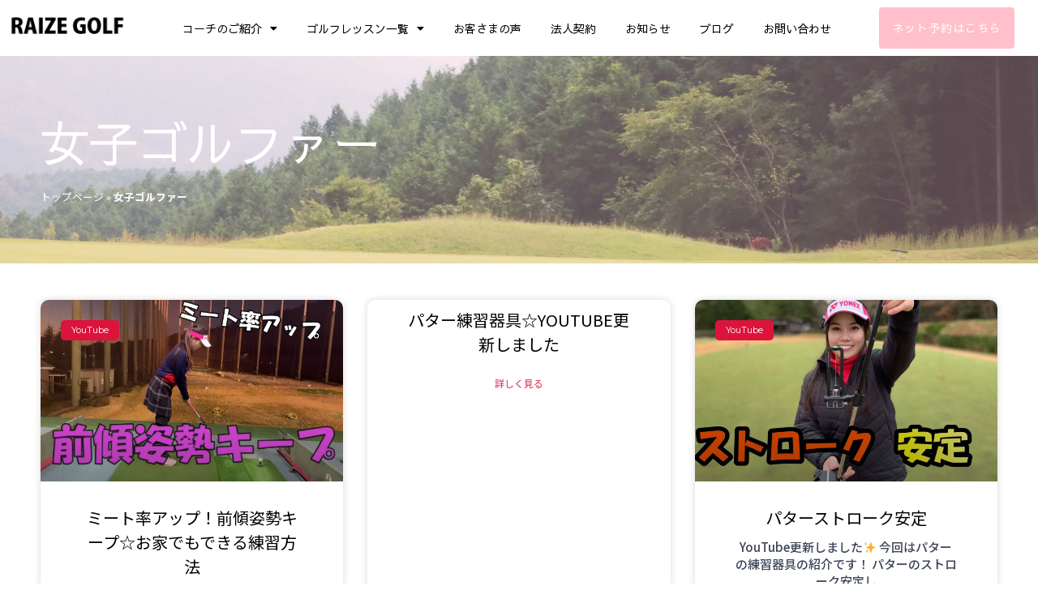

--- FILE ---
content_type: text/html; charset=UTF-8
request_url: https://lesson-golf.com/tag/%E5%A5%B3%E5%AD%90%E3%82%B4%E3%83%AB%E3%83%95%E3%82%A1%E3%83%BC/
body_size: 17296
content:
<!DOCTYPE html><html lang="ja"><head>  <script>(function(w,d,s,l,i){w[l]=w[l]||[];w[l].push({'gtm.start':
new Date().getTime(),event:'gtm.js'});var f=d.getElementsByTagName(s)[0],
j=d.createElement(s),dl=l!='dataLayer'?'&l='+l:'';j.async=true;j.src=
'https://www.googletagmanager.com/gtm.js?id='+i+dl;f.parentNode.insertBefore(j,f);
})(window,document,'script','dataLayer','GTM-5VQJ6QW');</script> <meta charset="UTF-8"><meta name="viewport" content="width=device-width, initial-scale=1"><link rel="profile" href="https://gmpg.org/xfn/11"><meta name='robots' content='index, follow, max-image-preview:large, max-snippet:-1, max-video-preview:-1' /><link media="all" href="https://lesson-golf.com/wp-content/cache/autoptimize/css/autoptimize_f9f3733df830531e6b338ae67ebc14ff.css" rel="stylesheet"><title>女子ゴルファー アーカイブ | 女子プロ木野史恵が運営するゴルフレッスン【RAIZE GOLF(レイズゴルフ)】</title><link rel="canonical" href="https://lesson-golf.com/tag/女子ゴルファー/" /><meta property="og:locale" content="ja_JP" /><meta property="og:type" content="article" /><meta property="og:title" content="女子ゴルファー アーカイブ | 女子プロ木野史恵が運営するゴルフレッスン【RAIZE GOLF(レイズゴルフ)】" /><meta property="og:url" content="https://lesson-golf.com/tag/女子ゴルファー/" /><meta property="og:site_name" content="女子プロ木野史恵が運営するゴルフレッスン【RAIZE GOLF(レイズゴルフ)】" /><meta name="twitter:card" content="summary_large_image" /> <script type="application/ld+json" class="yoast-schema-graph">{"@context":"https://schema.org","@graph":[{"@type":"CollectionPage","@id":"https://lesson-golf.com/tag/%e5%a5%b3%e5%ad%90%e3%82%b4%e3%83%ab%e3%83%95%e3%82%a1%e3%83%bc/","url":"https://lesson-golf.com/tag/%e5%a5%b3%e5%ad%90%e3%82%b4%e3%83%ab%e3%83%95%e3%82%a1%e3%83%bc/","name":"女子ゴルファー アーカイブ | 女子プロ木野史恵が運営するゴルフレッスン【RAIZE GOLF(レイズゴルフ)】","isPartOf":{"@id":"https://lesson-golf.com/#website"},"primaryImageOfPage":{"@id":"https://lesson-golf.com/tag/%e5%a5%b3%e5%ad%90%e3%82%b4%e3%83%ab%e3%83%95%e3%82%a1%e3%83%bc/#primaryimage"},"image":{"@id":"https://lesson-golf.com/tag/%e5%a5%b3%e5%ad%90%e3%82%b4%e3%83%ab%e3%83%95%e3%82%a1%e3%83%bc/#primaryimage"},"thumbnailUrl":"https://lesson-golf.com/wp-content/uploads/2021/01/C334765F-E4A1-4174-86BF-73341681D280.jpeg","breadcrumb":{"@id":"https://lesson-golf.com/tag/%e5%a5%b3%e5%ad%90%e3%82%b4%e3%83%ab%e3%83%95%e3%82%a1%e3%83%bc/#breadcrumb"},"inLanguage":"ja"},{"@type":"ImageObject","inLanguage":"ja","@id":"https://lesson-golf.com/tag/%e5%a5%b3%e5%ad%90%e3%82%b4%e3%83%ab%e3%83%95%e3%82%a1%e3%83%bc/#primaryimage","url":"https://lesson-golf.com/wp-content/uploads/2021/01/C334765F-E4A1-4174-86BF-73341681D280.jpeg","contentUrl":"https://lesson-golf.com/wp-content/uploads/2021/01/C334765F-E4A1-4174-86BF-73341681D280.jpeg","width":1920,"height":1080},{"@type":"BreadcrumbList","@id":"https://lesson-golf.com/tag/%e5%a5%b3%e5%ad%90%e3%82%b4%e3%83%ab%e3%83%95%e3%82%a1%e3%83%bc/#breadcrumb","itemListElement":[{"@type":"ListItem","position":1,"name":"トップページ","item":"https://lesson-golf.com/"},{"@type":"ListItem","position":2,"name":"女子ゴルファー"}]},{"@type":"WebSite","@id":"https://lesson-golf.com/#website","url":"https://lesson-golf.com/","name":"女子プロ木野史恵が運営するゴルフレッスン【RAIZE GOLF(レイズゴルフ)】","description":"東海3県（愛知・三重・岐阜）+静岡県+長野県でゴルフレッスンを行っています。日本プロドラコン協会(JPDA)公認プロ、全米女子プロゴルフ協会(USLPGA)Teaching &amp; Club Professionals公認ライセンスを所有している、経験豊富なコーチ木野史恵(きの ふみえ)があなたのゴルフを全力サポートいたします！","publisher":{"@id":"https://lesson-golf.com/#organization"},"potentialAction":[{"@type":"SearchAction","target":{"@type":"EntryPoint","urlTemplate":"https://lesson-golf.com/?s={search_term_string}"},"query-input":"required name=search_term_string"}],"inLanguage":"ja"},{"@type":"Organization","@id":"https://lesson-golf.com/#organization","name":"RAIZE GOLF","url":"https://lesson-golf.com/","logo":{"@type":"ImageObject","inLanguage":"ja","@id":"https://lesson-golf.com/#/schema/logo/image/","url":"https://lesson-golf.com/wp-content/uploads/2020/09/raizegolf_logo.png","contentUrl":"https://lesson-golf.com/wp-content/uploads/2020/09/raizegolf_logo.png","width":160,"height":60,"caption":"RAIZE GOLF"},"image":{"@id":"https://lesson-golf.com/#/schema/logo/image/"}}]}</script> <link rel='dns-prefetch' href='//fonts.googleapis.com' /><link rel="alternate" type="application/rss+xml" title="女子プロ木野史恵が運営するゴルフレッスン【RAIZE GOLF(レイズゴルフ)】 &raquo; フィード" href="https://lesson-golf.com/feed/" /><link rel="alternate" type="application/rss+xml" title="女子プロ木野史恵が運営するゴルフレッスン【RAIZE GOLF(レイズゴルフ)】 &raquo; コメントフィード" href="https://lesson-golf.com/comments/feed/" /><link rel="alternate" type="application/rss+xml" title="女子プロ木野史恵が運営するゴルフレッスン【RAIZE GOLF(レイズゴルフ)】 &raquo; 女子ゴルファー タグのフィード" href="https://lesson-golf.com/tag/%e5%a5%b3%e5%ad%90%e3%82%b4%e3%83%ab%e3%83%95%e3%82%a1%e3%83%bc/feed/" /> <script>window._wpemojiSettings = {"baseUrl":"https:\/\/s.w.org\/images\/core\/emoji\/14.0.0\/72x72\/","ext":".png","svgUrl":"https:\/\/s.w.org\/images\/core\/emoji\/14.0.0\/svg\/","svgExt":".svg","source":{"concatemoji":"https:\/\/lesson-golf.com\/wp-includes\/js\/wp-emoji-release.min.js?ver=6.3.7"}};
/*! This file is auto-generated */
!function(i,n){var o,s,e;function c(e){try{var t={supportTests:e,timestamp:(new Date).valueOf()};sessionStorage.setItem(o,JSON.stringify(t))}catch(e){}}function p(e,t,n){e.clearRect(0,0,e.canvas.width,e.canvas.height),e.fillText(t,0,0);var t=new Uint32Array(e.getImageData(0,0,e.canvas.width,e.canvas.height).data),r=(e.clearRect(0,0,e.canvas.width,e.canvas.height),e.fillText(n,0,0),new Uint32Array(e.getImageData(0,0,e.canvas.width,e.canvas.height).data));return t.every(function(e,t){return e===r[t]})}function u(e,t,n){switch(t){case"flag":return n(e,"\ud83c\udff3\ufe0f\u200d\u26a7\ufe0f","\ud83c\udff3\ufe0f\u200b\u26a7\ufe0f")?!1:!n(e,"\ud83c\uddfa\ud83c\uddf3","\ud83c\uddfa\u200b\ud83c\uddf3")&&!n(e,"\ud83c\udff4\udb40\udc67\udb40\udc62\udb40\udc65\udb40\udc6e\udb40\udc67\udb40\udc7f","\ud83c\udff4\u200b\udb40\udc67\u200b\udb40\udc62\u200b\udb40\udc65\u200b\udb40\udc6e\u200b\udb40\udc67\u200b\udb40\udc7f");case"emoji":return!n(e,"\ud83e\udef1\ud83c\udffb\u200d\ud83e\udef2\ud83c\udfff","\ud83e\udef1\ud83c\udffb\u200b\ud83e\udef2\ud83c\udfff")}return!1}function f(e,t,n){var r="undefined"!=typeof WorkerGlobalScope&&self instanceof WorkerGlobalScope?new OffscreenCanvas(300,150):i.createElement("canvas"),a=r.getContext("2d",{willReadFrequently:!0}),o=(a.textBaseline="top",a.font="600 32px Arial",{});return e.forEach(function(e){o[e]=t(a,e,n)}),o}function t(e){var t=i.createElement("script");t.src=e,t.defer=!0,i.head.appendChild(t)}"undefined"!=typeof Promise&&(o="wpEmojiSettingsSupports",s=["flag","emoji"],n.supports={everything:!0,everythingExceptFlag:!0},e=new Promise(function(e){i.addEventListener("DOMContentLoaded",e,{once:!0})}),new Promise(function(t){var n=function(){try{var e=JSON.parse(sessionStorage.getItem(o));if("object"==typeof e&&"number"==typeof e.timestamp&&(new Date).valueOf()<e.timestamp+604800&&"object"==typeof e.supportTests)return e.supportTests}catch(e){}return null}();if(!n){if("undefined"!=typeof Worker&&"undefined"!=typeof OffscreenCanvas&&"undefined"!=typeof URL&&URL.createObjectURL&&"undefined"!=typeof Blob)try{var e="postMessage("+f.toString()+"("+[JSON.stringify(s),u.toString(),p.toString()].join(",")+"));",r=new Blob([e],{type:"text/javascript"}),a=new Worker(URL.createObjectURL(r),{name:"wpTestEmojiSupports"});return void(a.onmessage=function(e){c(n=e.data),a.terminate(),t(n)})}catch(e){}c(n=f(s,u,p))}t(n)}).then(function(e){for(var t in e)n.supports[t]=e[t],n.supports.everything=n.supports.everything&&n.supports[t],"flag"!==t&&(n.supports.everythingExceptFlag=n.supports.everythingExceptFlag&&n.supports[t]);n.supports.everythingExceptFlag=n.supports.everythingExceptFlag&&!n.supports.flag,n.DOMReady=!1,n.readyCallback=function(){n.DOMReady=!0}}).then(function(){return e}).then(function(){var e;n.supports.everything||(n.readyCallback(),(e=n.source||{}).concatemoji?t(e.concatemoji):e.wpemoji&&e.twemoji&&(t(e.twemoji),t(e.wpemoji)))}))}((window,document),window._wpemojiSettings);</script> <link rel='stylesheet' id='astra-google-fonts-css' href='https://fonts.googleapis.com/css?family=Sawarabi+Gothic%3A400%2C&#038;display=fallback&#038;ver=4.0.2' media='all' /><link rel='stylesheet' id='elementor-post-22-css' href='https://lesson-golf.com/wp-content/cache/autoptimize/css/autoptimize_single_168d6460fd906610d480707576a9fc2c.css?ver=1696929624' media='all' /><link rel='stylesheet' id='elementor-global-css' href='https://lesson-golf.com/wp-content/cache/autoptimize/css/autoptimize_single_153848945443965cef4527c2ed3787f7.css?ver=1696929624' media='all' /><link rel='stylesheet' id='elementor-post-522-css' href='https://lesson-golf.com/wp-content/cache/autoptimize/css/autoptimize_single_a3d833990681be5510e3eb0a7e91854a.css?ver=1696929624' media='all' /><link rel='stylesheet' id='elementor-post-547-css' href='https://lesson-golf.com/wp-content/cache/autoptimize/css/autoptimize_single_aa443469dca404c33aab6d53fe879cfe.css?ver=1696929624' media='all' /><link rel='stylesheet' id='elementor-post-1020-css' href='https://lesson-golf.com/wp-content/cache/autoptimize/css/autoptimize_single_8ca12a0a190fc615cc615ad6cec21e81.css?ver=1696931429' media='all' /><link rel='stylesheet' id='google-fonts-1-css' href='https://fonts.googleapis.com/css?family=Roboto%3A100%2C100italic%2C200%2C200italic%2C300%2C300italic%2C400%2C400italic%2C500%2C500italic%2C600%2C600italic%2C700%2C700italic%2C800%2C800italic%2C900%2C900italic%7CRoboto+Slab%3A100%2C100italic%2C200%2C200italic%2C300%2C300italic%2C400%2C400italic%2C500%2C500italic%2C600%2C600italic%2C700%2C700italic%2C800%2C800italic%2C900%2C900italic%7CSawarabi+Gothic%3A100%2C100italic%2C200%2C200italic%2C300%2C300italic%2C400%2C400italic%2C500%2C500italic%2C600%2C600italic%2C700%2C700italic%2C800%2C800italic%2C900%2C900italic%7CNoto+Sans+JP%3A100%2C100italic%2C200%2C200italic%2C300%2C300italic%2C400%2C400italic%2C500%2C500italic%2C600%2C600italic%2C700%2C700italic%2C800%2C800italic%2C900%2C900italic%7CMontserrat%3A100%2C100italic%2C200%2C200italic%2C300%2C300italic%2C400%2C400italic%2C500%2C500italic%2C600%2C600italic%2C700%2C700italic%2C800%2C800italic%2C900%2C900italic&#038;display=auto&#038;ver=6.3.7' media='all' /><link rel="preconnect" href="https://fonts.gstatic.com/" crossorigin><!--[if IE]> <script src='https://lesson-golf.com/wp-content/themes/astra/assets/js/minified/flexibility.min.js?ver=4.0.2' id='astra-flexibility-js'></script> <script id="astra-flexibility-js-after">flexibility(document.documentElement);</script> <![endif]--><link rel="https://api.w.org/" href="https://lesson-golf.com/wp-json/" /><link rel="alternate" type="application/json" href="https://lesson-golf.com/wp-json/wp/v2/tags/36" /><link rel="EditURI" type="application/rsd+xml" title="RSD" href="https://lesson-golf.com/xmlrpc.php?rsd" /><meta name="generator" content="WordPress 6.3.7" /><meta name="generator" content="Elementor 3.16.5; features: e_dom_optimization, e_optimized_assets_loading, additional_custom_breakpoints; settings: css_print_method-external, google_font-enabled, font_display-auto"><link rel="icon" href="https://lesson-golf.com/wp-content/uploads/2021/04/cropped-favicon-32x32.png" sizes="32x32" /><link rel="icon" href="https://lesson-golf.com/wp-content/uploads/2021/04/cropped-favicon-192x192.png" sizes="192x192" /><link rel="apple-touch-icon" href="https://lesson-golf.com/wp-content/uploads/2021/04/cropped-favicon-180x180.png" /><meta name="msapplication-TileImage" content="https://lesson-golf.com/wp-content/uploads/2021/04/cropped-favicon-270x270.png" /></head><body data-rsssl=1 itemtype='https://schema.org/Blog' itemscope='itemscope' class="archive tag tag-36 ehf-header ehf-footer ehf-template-astra ehf-stylesheet-astra-child ast-desktop ast-page-builder-template ast-no-sidebar astra-4.0.2 ast-header-custom-item-inside group-blog ast-inherit-site-logo-transparent elementor-page-1020 elementor-default elementor-template-full-width elementor-kit-22"> <noscript><iframe src="https://www.googletagmanager.com/ns.html?id=GTM-5VQJ6QW"
height="0" width="0" style="display:none;visibility:hidden"></iframe></noscript><div 
class="hfeed site" id="page"> <a class="skip-link screen-reader-text" href="#content">内容をスキップ</a><header id="masthead" itemscope="itemscope" itemtype="https://schema.org/WPHeader"><p class="main-title bhf-hidden" itemprop="headline"><a href="https://lesson-golf.com" title="女子プロ木野史恵が運営するゴルフレッスン【RAIZE GOLF(レイズゴルフ)】" rel="home">女子プロ木野史恵が運営するゴルフレッスン【RAIZE GOLF(レイズゴルフ)】</a></p><div data-elementor-type="wp-post" data-elementor-id="522" class="elementor elementor-522"><section class="elementor-section elementor-top-section elementor-element elementor-element-42892bd elementor-section-boxed elementor-section-height-default elementor-section-height-default" data-id="42892bd" data-element_type="section" data-settings="{&quot;background_background&quot;:&quot;classic&quot;,&quot;sticky&quot;:&quot;top&quot;,&quot;sticky_on&quot;:[&quot;desktop&quot;,&quot;tablet&quot;,&quot;mobile&quot;],&quot;sticky_offset&quot;:0,&quot;sticky_effects_offset&quot;:0}"><div class="elementor-background-overlay"></div><div class="elementor-container elementor-column-gap-default"><div class="elementor-column elementor-col-33 elementor-top-column elementor-element elementor-element-e302a39" data-id="e302a39" data-element_type="column"><div class="elementor-widget-wrap elementor-element-populated"><div class="elementor-element elementor-element-126b8df elementor-widget elementor-widget-image" data-id="126b8df" data-element_type="widget" data-widget_type="image.default"><div class="elementor-widget-container"> <a href="https://lesson-golf.com/"> <img width="160" height="54" src="https://lesson-golf.com/wp-content/uploads/2020/09/cropped-raizegolf_logo-1.png" class="attachment-large size-large wp-image-540" alt="" /> </a></div></div></div></div><div class="elementor-column elementor-col-33 elementor-top-column elementor-element elementor-element-158f456" data-id="158f456" data-element_type="column"><div class="elementor-widget-wrap elementor-element-populated"><div class="elementor-element elementor-element-c5f1271 elementor-nav-menu__align-center elementor-nav-menu--stretch elementor-nav-menu--dropdown-tablet elementor-nav-menu__text-align-aside elementor-nav-menu--toggle elementor-nav-menu--burger elementor-widget elementor-widget-nav-menu" data-id="c5f1271" data-element_type="widget" data-settings="{&quot;full_width&quot;:&quot;stretch&quot;,&quot;layout&quot;:&quot;horizontal&quot;,&quot;submenu_icon&quot;:{&quot;value&quot;:&quot;&lt;i class=\&quot;fas fa-caret-down\&quot;&gt;&lt;\/i&gt;&quot;,&quot;library&quot;:&quot;fa-solid&quot;},&quot;toggle&quot;:&quot;burger&quot;}" data-widget_type="nav-menu.default"><div class="elementor-widget-container"><nav migration_allowed="1" migrated="0" class="elementor-nav-menu--main elementor-nav-menu__container elementor-nav-menu--layout-horizontal e--pointer-background e--animation-fade"><ul id="menu-1-c5f1271" class="elementor-nav-menu"><li class="menu-item menu-item-type-post_type menu-item-object-page menu-item-has-children menu-item-532"><a href="https://lesson-golf.com/profile/" class="elementor-item menu-link">コーチのご紹介</a><ul class="sub-menu elementor-nav-menu--dropdown"><li class="menu-item menu-item-type-post_type menu-item-object-page menu-item-1274"><a href="https://lesson-golf.com/media/" class="elementor-sub-item menu-link">メディア出演</a></li></ul></li><li class="menu-item menu-item-type-post_type menu-item-object-page menu-item-has-children menu-item-530"><a href="https://lesson-golf.com/lesson/" class="elementor-item menu-link">ゴルフレッスン一覧</a><ul class="sub-menu elementor-nav-menu--dropdown"><li class="menu-item menu-item-type-post_type menu-item-object-page menu-item-531"><a href="https://lesson-golf.com/lesson/private-lesson/" class="elementor-sub-item menu-link">プライベートゴルフレッスン</a></li><li class="menu-item menu-item-type-custom menu-item-object-custom menu-item-1711"><a href="https://lesson-golf.com/category/roundlesson/" class="elementor-sub-item menu-link">ラウンドレッスン日程</a></li><li class="menu-item menu-item-type-post_type menu-item-object-page menu-item-529"><a href="https://lesson-golf.com/lesson/round-lesson/" class="elementor-sub-item menu-link">ラウンドゴルフレッスン</a></li><li class="menu-item menu-item-type-post_type menu-item-object-page menu-item-528"><a href="https://lesson-golf.com/lesson/online-lesson/" class="elementor-sub-item menu-link">オンラインゴルフレッスン</a></li><li class="menu-item menu-item-type-post_type menu-item-object-page menu-item-929"><a href="https://lesson-golf.com/lesson/trip-lesson/" class="elementor-sub-item menu-link">出張ゴルフレッスン</a></li><li class="menu-item menu-item-type-post_type menu-item-object-page menu-item-1482"><a href="https://lesson-golf.com/terms-of-service/" class="elementor-sub-item menu-link">利用規約</a></li></ul></li><li class="menu-item menu-item-type-custom menu-item-object-custom menu-item-1062"><a href="https://lesson-golf.com/category/voice/" class="elementor-item menu-link">お客さまの声</a></li><li class="menu-item menu-item-type-post_type menu-item-object-page menu-item-527"><a href="https://lesson-golf.com/corporate/" class="elementor-item menu-link">法人契約</a></li><li class="menu-item menu-item-type-custom menu-item-object-custom menu-item-887"><a href="https://lesson-golf.com/category/news/" class="elementor-item menu-link">お知らせ</a></li><li class="menu-item menu-item-type-custom menu-item-object-custom menu-item-888"><a href="https://lesson-golf.com/category/blog/" class="elementor-item menu-link">ブログ</a></li><li class="menu-item menu-item-type-custom menu-item-object-custom menu-item-1063"><a href="https://lesson-golf.com/contact" class="elementor-item menu-link">お問い合わせ</a></li></ul></nav><div class="elementor-menu-toggle" role="button" tabindex="0" aria-label="Menu Toggle" aria-expanded="false"> <i aria-hidden="true" role="presentation" class="elementor-menu-toggle__icon--open eicon-menu-bar"></i><i aria-hidden="true" role="presentation" class="elementor-menu-toggle__icon--close eicon-close"></i> <span class="elementor-screen-only">メニュー</span></div><nav class="elementor-nav-menu--dropdown elementor-nav-menu__container" aria-hidden="true"><ul id="menu-2-c5f1271" class="elementor-nav-menu"><li class="menu-item menu-item-type-post_type menu-item-object-page menu-item-has-children menu-item-532"><a href="https://lesson-golf.com/profile/" class="elementor-item menu-link" tabindex="-1">コーチのご紹介</a><ul class="sub-menu elementor-nav-menu--dropdown"><li class="menu-item menu-item-type-post_type menu-item-object-page menu-item-1274"><a href="https://lesson-golf.com/media/" class="elementor-sub-item menu-link" tabindex="-1">メディア出演</a></li></ul></li><li class="menu-item menu-item-type-post_type menu-item-object-page menu-item-has-children menu-item-530"><a href="https://lesson-golf.com/lesson/" class="elementor-item menu-link" tabindex="-1">ゴルフレッスン一覧</a><ul class="sub-menu elementor-nav-menu--dropdown"><li class="menu-item menu-item-type-post_type menu-item-object-page menu-item-531"><a href="https://lesson-golf.com/lesson/private-lesson/" class="elementor-sub-item menu-link" tabindex="-1">プライベートゴルフレッスン</a></li><li class="menu-item menu-item-type-custom menu-item-object-custom menu-item-1711"><a href="https://lesson-golf.com/category/roundlesson/" class="elementor-sub-item menu-link" tabindex="-1">ラウンドレッスン日程</a></li><li class="menu-item menu-item-type-post_type menu-item-object-page menu-item-529"><a href="https://lesson-golf.com/lesson/round-lesson/" class="elementor-sub-item menu-link" tabindex="-1">ラウンドゴルフレッスン</a></li><li class="menu-item menu-item-type-post_type menu-item-object-page menu-item-528"><a href="https://lesson-golf.com/lesson/online-lesson/" class="elementor-sub-item menu-link" tabindex="-1">オンラインゴルフレッスン</a></li><li class="menu-item menu-item-type-post_type menu-item-object-page menu-item-929"><a href="https://lesson-golf.com/lesson/trip-lesson/" class="elementor-sub-item menu-link" tabindex="-1">出張ゴルフレッスン</a></li><li class="menu-item menu-item-type-post_type menu-item-object-page menu-item-1482"><a href="https://lesson-golf.com/terms-of-service/" class="elementor-sub-item menu-link" tabindex="-1">利用規約</a></li></ul></li><li class="menu-item menu-item-type-custom menu-item-object-custom menu-item-1062"><a href="https://lesson-golf.com/category/voice/" class="elementor-item menu-link" tabindex="-1">お客さまの声</a></li><li class="menu-item menu-item-type-post_type menu-item-object-page menu-item-527"><a href="https://lesson-golf.com/corporate/" class="elementor-item menu-link" tabindex="-1">法人契約</a></li><li class="menu-item menu-item-type-custom menu-item-object-custom menu-item-887"><a href="https://lesson-golf.com/category/news/" class="elementor-item menu-link" tabindex="-1">お知らせ</a></li><li class="menu-item menu-item-type-custom menu-item-object-custom menu-item-888"><a href="https://lesson-golf.com/category/blog/" class="elementor-item menu-link" tabindex="-1">ブログ</a></li><li class="menu-item menu-item-type-custom menu-item-object-custom menu-item-1063"><a href="https://lesson-golf.com/contact" class="elementor-item menu-link" tabindex="-1">お問い合わせ</a></li></ul></nav></div></div></div></div><div class="elementor-column elementor-col-33 elementor-top-column elementor-element elementor-element-f51b9e0 elementor-hidden-tablet elementor-hidden-phone" data-id="f51b9e0" data-element_type="column"><div class="elementor-widget-wrap elementor-element-populated"><div class="elementor-element elementor-element-eb6fe92 elementor-widget elementor-widget-button" data-id="eb6fe92" data-element_type="widget" data-widget_type="button.default"><div class="elementor-widget-container"><div class="elementor-button-wrapper"> <a class="elementor-button elementor-button-link elementor-size-sm elementor-animation-grow" href="https://lesson-golf.com/reservation"> <span class="elementor-button-content-wrapper"> <span class="elementor-button-text">ネット予約はこちら</span> </span> </a></div></div></div></div></div></div></section></div></header><div id="content" class="site-content"><div class="ast-container"><div data-elementor-type="archive" data-elementor-id="1020" class="elementor elementor-1020 elementor-location-archive"><section class="elementor-section elementor-top-section elementor-element elementor-element-0a13ab8 elementor-section-boxed elementor-section-height-default elementor-section-height-default" data-id="0a13ab8" data-element_type="section" data-settings="{&quot;background_background&quot;:&quot;classic&quot;}"><div class="elementor-background-overlay"></div><div class="elementor-container elementor-column-gap-default"><div class="elementor-column elementor-col-100 elementor-top-column elementor-element elementor-element-af32233" data-id="af32233" data-element_type="column"><div class="elementor-widget-wrap elementor-element-populated"><div class="elementor-element elementor-element-156d629a elementor-widget elementor-widget-theme-archive-title elementor-page-title elementor-widget-heading" data-id="156d629a" data-element_type="widget" data-widget_type="theme-archive-title.default"><div class="elementor-widget-container"><h1 class="elementor-heading-title elementor-size-default">女子ゴルファー</h1></div></div><div class="elementor-element elementor-element-3055b59 elementor-align-left elementor-tablet-align-center elementor-mobile-align-center elementor-widget elementor-widget-breadcrumbs" data-id="3055b59" data-element_type="widget" data-widget_type="breadcrumbs.default"><div class="elementor-widget-container"><p id="breadcrumbs"><span><span><a href="https://lesson-golf.com/">トップページ</a></span> » <span class="breadcrumb_last" aria-current="page"><strong>女子ゴルファー</strong></span></span></p></div></div></div></div></div></section><section class="elementor-section elementor-top-section elementor-element elementor-element-461839fc elementor-section-boxed elementor-section-height-default elementor-section-height-default" data-id="461839fc" data-element_type="section" data-settings="{&quot;background_background&quot;:&quot;classic&quot;}"><div class="elementor-container elementor-column-gap-default"><div class="elementor-column elementor-col-100 elementor-top-column elementor-element elementor-element-2c676c2f" data-id="2c676c2f" data-element_type="column"><div class="elementor-widget-wrap elementor-element-populated"><div class="elementor-element elementor-element-180ffa53 elementor-posts--align-center elementor-grid-3 elementor-grid-tablet-2 elementor-grid-mobile-1 elementor-posts--thumbnail-top elementor-card-shadow-yes elementor-posts__hover-gradient elementor-widget elementor-widget-archive-posts" data-id="180ffa53" data-element_type="widget" data-settings="{&quot;archive_cards_row_gap&quot;:{&quot;unit&quot;:&quot;px&quot;,&quot;size&quot;:&quot;30&quot;,&quot;sizes&quot;:[]},&quot;archive_cards_columns&quot;:&quot;3&quot;,&quot;archive_cards_columns_tablet&quot;:&quot;2&quot;,&quot;archive_cards_columns_mobile&quot;:&quot;1&quot;,&quot;archive_cards_row_gap_tablet&quot;:{&quot;unit&quot;:&quot;px&quot;,&quot;size&quot;:&quot;&quot;,&quot;sizes&quot;:[]},&quot;archive_cards_row_gap_mobile&quot;:{&quot;unit&quot;:&quot;px&quot;,&quot;size&quot;:&quot;&quot;,&quot;sizes&quot;:[]},&quot;pagination_type&quot;:&quot;numbers&quot;}" data-widget_type="archive-posts.archive_cards"><div class="elementor-widget-container"><div class="elementor-posts-container elementor-posts elementor-posts--skin-cards elementor-grid"><article class="elementor-post elementor-grid-item post-1645 post type-post status-publish format-standard has-post-thumbnail hentry category-youtube tag-27 tag-11 tag-33 tag-19 tag-54 tag-13 tag-30 tag-49 tag-24 tag-23 tag-41 tag-14 tag-15 tag-21 tag-16 tag-36 tag-28 tag-20 tag-17 tag-26"><div class="elementor-post__card"> <a class="elementor-post__thumbnail__link" href="https://lesson-golf.com/youtube/%e3%83%9f%e3%83%bc%e3%83%88%e7%8e%87%e3%82%a2%e3%83%83%e3%83%97%ef%bc%81%e5%89%8d%e5%82%be%e5%a7%bf%e5%8b%a2%e3%82%ad%e3%83%bc%e3%83%97%e2%98%86%e3%81%8a%e5%ae%b6%e3%81%a7%e3%82%82%e3%81%a7%e3%81%8d/" ><div class="elementor-post__thumbnail"><img width="1920" height="1080" src="https://lesson-golf.com/wp-content/uploads/2021/01/C334765F-E4A1-4174-86BF-73341681D280.jpeg" class="attachment-full size-full wp-image-1647" alt="" decoding="async" loading="lazy" srcset="https://lesson-golf.com/wp-content/uploads/2021/01/C334765F-E4A1-4174-86BF-73341681D280.jpeg 1920w, https://lesson-golf.com/wp-content/uploads/2021/01/C334765F-E4A1-4174-86BF-73341681D280-300x169.jpeg 300w, https://lesson-golf.com/wp-content/uploads/2021/01/C334765F-E4A1-4174-86BF-73341681D280-1024x576.jpeg 1024w, https://lesson-golf.com/wp-content/uploads/2021/01/C334765F-E4A1-4174-86BF-73341681D280-768x432.jpeg 768w, https://lesson-golf.com/wp-content/uploads/2021/01/C334765F-E4A1-4174-86BF-73341681D280-1536x864.jpeg 1536w" sizes="(max-width: 1920px) 100vw, 1920px" /></div></a><div class="elementor-post__badge">YouTube</div><div class="elementor-post__text"><h2 class="elementor-post__title"> <a href="https://lesson-golf.com/youtube/%e3%83%9f%e3%83%bc%e3%83%88%e7%8e%87%e3%82%a2%e3%83%83%e3%83%97%ef%bc%81%e5%89%8d%e5%82%be%e5%a7%bf%e5%8b%a2%e3%82%ad%e3%83%bc%e3%83%97%e2%98%86%e3%81%8a%e5%ae%b6%e3%81%a7%e3%82%82%e3%81%a7%e3%81%8d/" > ミート率アップ！前傾姿勢キープ☆お家でもできる練習方法 </a></h2><div class="elementor-post__excerpt"></div> <a class="elementor-post__read-more" href="https://lesson-golf.com/youtube/%e3%83%9f%e3%83%bc%e3%83%88%e7%8e%87%e3%82%a2%e3%83%83%e3%83%97%ef%bc%81%e5%89%8d%e5%82%be%e5%a7%bf%e5%8b%a2%e3%82%ad%e3%83%bc%e3%83%97%e2%98%86%e3%81%8a%e5%ae%b6%e3%81%a7%e3%82%82%e3%81%a7%e3%81%8d/" > 詳しく見る </a></div><div class="elementor-post__meta-data"> <span class="elementor-post-author"> RAIZE GOLF(レイズゴルフ)木野史恵 </span> <span class="elementor-post-date"> 2021年1月26日 </span></div></div></article><article class="elementor-post elementor-grid-item post-1635 post type-post status-publish format-standard hentry category-youtube tag-11 tag-33 tag-19 tag-54 tag-13 tag-30 tag-49 tag-24 tag-15 tag-16 tag-36"><div class="elementor-post__card"><div class="elementor-post__text"><h2 class="elementor-post__title"> <a href="https://lesson-golf.com/youtube/%e3%83%91%e3%82%bf%e3%83%bc%e7%b7%b4%e7%bf%92%e5%99%a8%e5%85%b7%e2%98%86youtube%e6%9b%b4%e6%96%b0%e3%81%97%e3%81%be%e3%81%97%e3%81%9f/" > パター練習器具☆YOUTUBE更新しました </a></h2><div class="elementor-post__excerpt"></div> <a class="elementor-post__read-more" href="https://lesson-golf.com/youtube/%e3%83%91%e3%82%bf%e3%83%bc%e7%b7%b4%e7%bf%92%e5%99%a8%e5%85%b7%e2%98%86youtube%e6%9b%b4%e6%96%b0%e3%81%97%e3%81%be%e3%81%97%e3%81%9f/" > 詳しく見る </a></div><div class="elementor-post__meta-data"> <span class="elementor-post-author"> RAIZE GOLF(レイズゴルフ)木野史恵 </span> <span class="elementor-post-date"> 2021年1月21日 </span></div></div></article><article class="elementor-post elementor-grid-item post-1625 post type-post status-publish format-standard has-post-thumbnail hentry category-youtube tag-27 tag-11 tag-33 tag-19 tag-54 tag-13 tag-56 tag-30 tag-49 tag-24 tag-55 tag-23 tag-15 tag-29 tag-21 tag-16 tag-36 tag-28 tag-43 tag-20 tag-17 tag-26"><div class="elementor-post__card"> <a class="elementor-post__thumbnail__link" href="https://lesson-golf.com/youtube/%e3%83%91%e3%82%bf%e3%83%bc%e3%82%b9%e3%83%88%e3%83%ad%e3%83%bc%e3%82%af%e5%ae%89%e5%ae%9a/" ><div class="elementor-post__thumbnail"><img width="1920" height="1080" src="https://lesson-golf.com/wp-content/uploads/2021/01/375A6241-951C-4275-A5C4-C18C5B91A7DD.jpg" class="attachment-full size-full wp-image-1627" alt="" decoding="async" loading="lazy" srcset="https://lesson-golf.com/wp-content/uploads/2021/01/375A6241-951C-4275-A5C4-C18C5B91A7DD.jpg 1920w, https://lesson-golf.com/wp-content/uploads/2021/01/375A6241-951C-4275-A5C4-C18C5B91A7DD-300x169.jpg 300w, https://lesson-golf.com/wp-content/uploads/2021/01/375A6241-951C-4275-A5C4-C18C5B91A7DD-1024x576.jpg 1024w, https://lesson-golf.com/wp-content/uploads/2021/01/375A6241-951C-4275-A5C4-C18C5B91A7DD-768x432.jpg 768w, https://lesson-golf.com/wp-content/uploads/2021/01/375A6241-951C-4275-A5C4-C18C5B91A7DD-1536x864.jpg 1536w" sizes="(max-width: 1920px) 100vw, 1920px" /></div></a><div class="elementor-post__badge">YouTube</div><div class="elementor-post__text"><h2 class="elementor-post__title"> <a href="https://lesson-golf.com/youtube/%e3%83%91%e3%82%bf%e3%83%bc%e3%82%b9%e3%83%88%e3%83%ad%e3%83%bc%e3%82%af%e5%ae%89%e5%ae%9a/" > パターストローク安定 </a></h2><div class="elementor-post__excerpt"><p>YouTube更新しました✨ 今回はパターの練習器具の紹介です！ パターのストローク安定し</p></div> <a class="elementor-post__read-more" href="https://lesson-golf.com/youtube/%e3%83%91%e3%82%bf%e3%83%bc%e3%82%b9%e3%83%88%e3%83%ad%e3%83%bc%e3%82%af%e5%ae%89%e5%ae%9a/" > 詳しく見る </a></div><div class="elementor-post__meta-data"> <span class="elementor-post-author"> RAIZE GOLF(レイズゴルフ)木野史恵 </span> <span class="elementor-post-date"> 2021年1月5日 </span></div></div></article><article class="elementor-post elementor-grid-item post-1617 post type-post status-publish format-standard has-post-thumbnail hentry category-youtube tag-27 tag-11 tag-33 tag-19 tag-13 tag-30 tag-49 tag-24 tag-23 tag-51 tag-52 tag-15 tag-29 tag-21 tag-16 tag-36 tag-28 tag-43 tag-20 tag-17 tag-26"><div class="elementor-post__card"> <a class="elementor-post__thumbnail__link" href="https://lesson-golf.com/youtube/%e3%83%91%e3%82%bf%e3%83%bc%e3%81%ae%e8%bb%8c%e9%81%93%e5%ae%89%e5%ae%9a%e3%80%80%e7%b7%b4%e7%bf%92%e5%99%a8%e5%85%b7/" ><div class="elementor-post__thumbnail"><img width="1920" height="1080" src="https://lesson-golf.com/wp-content/uploads/2021/01/4A65BBE8-F2FC-4108-A904-B1EB74E97055.jpg" class="attachment-full size-full wp-image-1619" alt="" decoding="async" loading="lazy" srcset="https://lesson-golf.com/wp-content/uploads/2021/01/4A65BBE8-F2FC-4108-A904-B1EB74E97055.jpg 1920w, https://lesson-golf.com/wp-content/uploads/2021/01/4A65BBE8-F2FC-4108-A904-B1EB74E97055-300x169.jpg 300w, https://lesson-golf.com/wp-content/uploads/2021/01/4A65BBE8-F2FC-4108-A904-B1EB74E97055-1024x576.jpg 1024w, https://lesson-golf.com/wp-content/uploads/2021/01/4A65BBE8-F2FC-4108-A904-B1EB74E97055-768x432.jpg 768w, https://lesson-golf.com/wp-content/uploads/2021/01/4A65BBE8-F2FC-4108-A904-B1EB74E97055-1536x864.jpg 1536w" sizes="(max-width: 1920px) 100vw, 1920px" /></div></a><div class="elementor-post__badge">YouTube</div><div class="elementor-post__text"><h2 class="elementor-post__title"> <a href="https://lesson-golf.com/youtube/%e3%83%91%e3%82%bf%e3%83%bc%e3%81%ae%e8%bb%8c%e9%81%93%e5%ae%89%e5%ae%9a%e3%80%80%e7%b7%b4%e7%bf%92%e5%99%a8%e5%85%b7/" > パターの軌道安定　練習器具 </a></h2><div class="elementor-post__excerpt"><p>visioパッティングテンプレート</p></div> <a class="elementor-post__read-more" href="https://lesson-golf.com/youtube/%e3%83%91%e3%82%bf%e3%83%bc%e3%81%ae%e8%bb%8c%e9%81%93%e5%ae%89%e5%ae%9a%e3%80%80%e7%b7%b4%e7%bf%92%e5%99%a8%e5%85%b7/" > 詳しく見る </a></div><div class="elementor-post__meta-data"> <span class="elementor-post-author"> RAIZE GOLF(レイズゴルフ)木野史恵 </span> <span class="elementor-post-date"> 2021年1月3日 </span></div></div></article><article class="elementor-post elementor-grid-item post-1588 post type-post status-publish format-standard has-post-thumbnail hentry category-blog tag-42 tag-13 tag-14 tag-21 tag-16 tag-36"><div class="elementor-post__card"> <a class="elementor-post__thumbnail__link" href="https://lesson-golf.com/blog/%e6%9c%ac%e6%97%a5%e3%81%af%e3%83%a9%e3%82%a6%e3%83%b3%e3%83%89%e3%83%ac%e3%83%83%e3%82%b9%e3%83%b3%e3%81%a7%e3%81%97%e3%81%9f%f0%9f%8c%b8/" ><div class="elementor-post__thumbnail"><img width="1920" height="2560" src="https://lesson-golf.com/wp-content/uploads/2020/12/ABE4A568-2D2C-448D-AC8F-DB8354C4465B-scaled.jpeg" class="attachment-full size-full wp-image-1590" alt="" decoding="async" loading="lazy" srcset="https://lesson-golf.com/wp-content/uploads/2020/12/ABE4A568-2D2C-448D-AC8F-DB8354C4465B-scaled.jpeg 1920w, https://lesson-golf.com/wp-content/uploads/2020/12/ABE4A568-2D2C-448D-AC8F-DB8354C4465B-225x300.jpeg 225w, https://lesson-golf.com/wp-content/uploads/2020/12/ABE4A568-2D2C-448D-AC8F-DB8354C4465B-768x1024.jpeg 768w, https://lesson-golf.com/wp-content/uploads/2020/12/ABE4A568-2D2C-448D-AC8F-DB8354C4465B-1152x1536.jpeg 1152w, https://lesson-golf.com/wp-content/uploads/2020/12/ABE4A568-2D2C-448D-AC8F-DB8354C4465B-1536x2048.jpeg 1536w" sizes="(max-width: 1920px) 100vw, 1920px" /></div></a><div class="elementor-post__badge">ブログ</div><div class="elementor-post__text"><h2 class="elementor-post__title"> <a href="https://lesson-golf.com/blog/%e6%9c%ac%e6%97%a5%e3%81%af%e3%83%a9%e3%82%a6%e3%83%b3%e3%83%89%e3%83%ac%e3%83%83%e3%82%b9%e3%83%b3%e3%81%a7%e3%81%97%e3%81%9f%f0%9f%8c%b8/" > 本日はラウンドレッスンでした🌸 </a></h2><div class="elementor-post__excerpt"><p>本日もラウンドレッスンにお越しいただきありがとうございました✨⛳️今日は暖かくてゴルフ日和</p></div> <a class="elementor-post__read-more" href="https://lesson-golf.com/blog/%e6%9c%ac%e6%97%a5%e3%81%af%e3%83%a9%e3%82%a6%e3%83%b3%e3%83%89%e3%83%ac%e3%83%83%e3%82%b9%e3%83%b3%e3%81%a7%e3%81%97%e3%81%9f%f0%9f%8c%b8/" > 詳しく見る </a></div><div class="elementor-post__meta-data"> <span class="elementor-post-author"> RAIZE GOLF(レイズゴルフ)木野史恵 </span> <span class="elementor-post-date"> 2020年12月22日 </span></div></div></article><article class="elementor-post elementor-grid-item post-1521 post type-post status-publish format-standard hentry category-blog tag-golf tag-33 tag-13 tag-30 tag-15 tag-36 tag-17 tag-26"><div class="elementor-post__card"><div class="elementor-post__text"><h2 class="elementor-post__title"> <a href="https://lesson-golf.com/blog/%e3%83%90%e3%83%b3%e3%82%ab%e3%83%bc%e7%b7%b4%e7%bf%92/" > バンカー練習 </a></h2><div class="elementor-post__excerpt"><p>小技の練習していると時間があっという間に過ぎます☆</p></div> <a class="elementor-post__read-more" href="https://lesson-golf.com/blog/%e3%83%90%e3%83%b3%e3%82%ab%e3%83%bc%e7%b7%b4%e7%bf%92/" > 詳しく見る </a></div><div class="elementor-post__meta-data"> <span class="elementor-post-author"> RAIZE GOLF(レイズゴルフ)木野史恵 </span> <span class="elementor-post-date"> 2020年12月12日 </span></div></div></article></div></div></div></div></div></div></section><section class="elementor-section elementor-top-section elementor-element elementor-element-22716ca elementor-section-boxed elementor-section-height-default elementor-section-height-default" data-id="22716ca" data-element_type="section"><div class="elementor-container elementor-column-gap-default"><div class="elementor-column elementor-col-33 elementor-top-column elementor-element elementor-element-98c0936" data-id="98c0936" data-element_type="column"><div class="elementor-widget-wrap elementor-element-populated"><div class="elementor-element elementor-element-49899fe elementor-widget elementor-widget-wp-widget-categories" data-id="49899fe" data-element_type="widget" data-widget_type="wp-widget-categories.default"><div class="elementor-widget-container"><h5>カテゴリー</h5><nav aria-label="カテゴリー"><ul><li class="cat-item cat-item-8"><a href="https://lesson-golf.com/category/youtube/">YouTube</a></li><li class="cat-item cat-item-7"><a href="https://lesson-golf.com/category/voice/">お客さまの声</a></li><li class="cat-item cat-item-1"><a href="https://lesson-golf.com/category/news/">お知らせ</a></li><li class="cat-item cat-item-2"><a href="https://lesson-golf.com/category/blog/">ブログ</a></li></ul></nav></div></div></div></div><div class="elementor-column elementor-col-33 elementor-top-column elementor-element elementor-element-20909de" data-id="20909de" data-element_type="column"><div class="elementor-widget-wrap elementor-element-populated"><div class="elementor-element elementor-element-9fc9c1e elementor-widget elementor-widget-wp-widget-recent-posts" data-id="9fc9c1e" data-element_type="widget" data-widget_type="wp-widget-recent-posts.default"><div class="elementor-widget-container"><h5>最近の投稿</h5><nav aria-label="最近の投稿"><ul><li> <a href="https://lesson-golf.com/youtube/%e3%83%9c%e3%83%bc%e3%83%ab%e3%81%ae%e3%81%82%e3%81%9f%e3%82%8a%e3%81%8c%e5%bc%b1%e3%81%84%e6%96%b9%e3%80%81%e5%bf%85%e8%a6%8b%e3%81%a7%e3%81%99%f0%9f%8c%b8/">ボールのあたりが弱い方、必見です🌸</a> <span class="post-date">2026年1月17日</span></li><li> <a href="https://lesson-golf.com/news/%e4%bb%8a%e5%b9%b4%e3%82%82%e3%81%82%e3%82%8a%e3%81%8c%e3%81%a8%e3%81%86%e3%81%94%e3%81%96%e3%81%84%e3%81%be%e3%81%97%e3%81%9f/">今年もありがとうございました</a> <span class="post-date">2025年12月27日</span></li><li> <a href="https://lesson-golf.com/news/%e5%89%8d%e5%82%be%e5%a7%bf%e5%8b%a2%e3%82%ad%e3%83%bc%e3%83%97%e3%81%ae%e3%82%b3%e3%83%84/">前傾姿勢キープのコツ</a> <span class="post-date">2025年12月25日</span></li><li> <a href="https://lesson-golf.com/news/%e3%82%a2%e3%83%89%e3%83%9f%e3%83%a9%e3%83%ab%e3%82%b4%e3%83%ab%e3%83%95%e3%82%ab%e3%83%83%e3%83%97/">アドミラルゴルフカップ</a> <span class="post-date">2025年12月23日</span></li><li> <a href="https://lesson-golf.com/news/%e3%83%86%e3%82%a4%e3%82%af%e3%83%90%e3%83%83%e3%82%af%e3%81%ae%e5%8a%9b%e3%81%bf/">テイクバックの力み</a> <span class="post-date">2025年11月28日</span></li></ul></nav></div></div></div></div><div class="elementor-column elementor-col-33 elementor-top-column elementor-element elementor-element-91dd545" data-id="91dd545" data-element_type="column"><div class="elementor-widget-wrap elementor-element-populated"><div class="elementor-element elementor-element-8c3eff0 elementor-widget elementor-widget-wp-widget-tag_cloud" data-id="8c3eff0" data-element_type="widget" data-widget_type="wp-widget-tag_cloud.default"><div class="elementor-widget-container"><h5>タグ</h5><nav aria-label="タグ"><div class="tagcloud"><a href="https://lesson-golf.com/tag/cat/" class="tag-cloud-link tag-link-77 tag-link-position-1" style="font-size: 15.881355932203px;" aria-label="cat (155個の項目)">cat</a> <a href="https://lesson-golf.com/tag/daigo/" class="tag-cloud-link tag-link-78 tag-link-position-2" style="font-size: 16.305084745763px;" aria-label="DAIGO (172個の項目)">DAIGO</a> <a href="https://lesson-golf.com/tag/hikakin-tv/" class="tag-cloud-link tag-link-68 tag-link-position-3" style="font-size: 15.966101694915px;" aria-label="HIKAKIN TV (156個の項目)">HIKAKIN TV</a> <a href="https://lesson-golf.com/tag/uuum%e3%82%b4%e3%83%ab%e3%83%95/" class="tag-cloud-link tag-link-74 tag-link-position-4" style="font-size: 16.135593220339px;" aria-label="UUUMゴルフ (164個の項目)">UUUMゴルフ</a> <a href="https://lesson-golf.com/tag/yonex/" class="tag-cloud-link tag-link-39 tag-link-position-5" style="font-size: 14.949152542373px;" aria-label="YONEX (120個の項目)">YONEX</a> <a href="https://lesson-golf.com/tag/%e3%81%a0%e3%81%84%e3%81%a1%e3%82%b4%e3%83%ab%e3%83%95/" class="tag-cloud-link tag-link-69 tag-link-position-6" style="font-size: 16.135593220339px;" aria-label="だいちゴルフ (164個の項目)">だいちゴルフ</a> <a href="https://lesson-golf.com/tag/%e3%81%a6%e3%82%89%e3%82%86%e3%81%86%e3%81%94%e3%82%8b%e3%81%b5/" class="tag-cloud-link tag-link-67 tag-link-position-7" style="font-size: 16.135593220339px;" aria-label="てらゆうごるふ (164個の項目)">てらゆうごるふ</a> <a href="https://lesson-golf.com/tag/%e3%81%af%e3%81%98%e3%82%81%e3%81%97%e3%82%83%e3%81%a1%e3%82%87%e3%83%bc/" class="tag-cloud-link tag-link-73 tag-link-position-8" style="font-size: 15.033898305085px;" aria-label="はじめしゃちょー (123個の項目)">はじめしゃちょー</a> <a href="https://lesson-golf.com/tag/%e3%82%82%e3%81%a1%e3%81%be%e3%82%8b%e6%97%a5%e8%a8%98/" class="tag-cloud-link tag-link-72 tag-link-position-9" style="font-size: 15.966101694915px;" aria-label="もちまる日記 (156個の項目)">もちまる日記</a> <a href="https://lesson-golf.com/tag/%e3%82%82%e3%82%82%e5%a4%a9%e7%a9%ba/" class="tag-cloud-link tag-link-82 tag-link-position-10" style="font-size: 15.881355932203px;" aria-label="もも天空 (153個の項目)">もも天空</a> <a href="https://lesson-golf.com/tag/%e3%82%a6%e3%83%bc%e3%83%a0%e3%82%b4%e3%83%ab%e3%83%95/" class="tag-cloud-link tag-link-84 tag-link-position-11" style="font-size: 16.559322033898px;" aria-label="ウームゴルフ (187個の項目)">ウームゴルフ</a> <a href="https://lesson-golf.com/tag/%e3%82%b4%e3%83%ab%e3%83%95/" class="tag-cloud-link tag-link-11 tag-link-position-12" style="font-size: 17.915254237288px;" aria-label="ゴルフ (268個の項目)">ゴルフ</a> <a href="https://lesson-golf.com/tag/%e3%82%b4%e3%83%ab%e3%83%95%e3%82%af%e3%83%a9%e3%83%96/" class="tag-cloud-link tag-link-33 tag-link-position-13" style="font-size: 17.830508474576px;" aria-label="ゴルフクラブ (260個の項目)">ゴルフクラブ</a> <a href="https://lesson-golf.com/tag/%e3%82%b4%e3%83%ab%e3%83%95%e3%82%b5%e3%83%90%e3%82%a4%e3%83%90%e3%83%ab/" class="tag-cloud-link tag-link-58 tag-link-position-14" style="font-size: 17.067796610169px;" aria-label="ゴルフサバイバル (211個の項目)">ゴルフサバイバル</a> <a href="https://lesson-golf.com/tag/%e3%82%b4%e3%83%ab%e3%83%95%e3%82%b9%e3%82%a4%e3%83%b3%e3%82%b0/" class="tag-cloud-link tag-link-42 tag-link-position-15" style="font-size: 17.067796610169px;" aria-label="ゴルフスイング (212個の項目)">ゴルフスイング</a> <a href="https://lesson-golf.com/tag/%e3%82%b4%e3%83%ab%e3%83%95%e3%83%89%e3%83%a9%e3%82%a4%e3%83%90%e3%83%bc/" class="tag-cloud-link tag-link-53 tag-link-position-16" style="font-size: 17.661016949153px;" aria-label="ゴルフドライバー (251個の項目)">ゴルフドライバー</a> <a href="https://lesson-golf.com/tag/%e3%82%b4%e3%83%ab%e3%83%95%e3%83%9c%e3%83%bc%e3%83%ab/" class="tag-cloud-link tag-link-93 tag-link-position-17" style="font-size: 13px;" aria-label="ゴルフボール (69個の項目)">ゴルフボール</a> <a href="https://lesson-golf.com/tag/%e3%82%b4%e3%83%ab%e3%83%95%e3%83%ac%e3%83%83%e3%82%b9%e3%83%b3/" class="tag-cloud-link tag-link-13 tag-link-position-18" style="font-size: 18px;" aria-label="ゴルフレッスン (275個の項目)">ゴルフレッスン</a> <a href="https://lesson-golf.com/tag/%e3%82%b4%e3%83%ab%e3%83%95%e4%be%8d/" class="tag-cloud-link tag-link-57 tag-link-position-19" style="font-size: 17.067796610169px;" aria-label="ゴルフ侍 (211個の項目)">ゴルフ侍</a> <a href="https://lesson-golf.com/tag/%e3%82%b4%e3%83%ab%e3%83%95%e5%88%9d%e5%bf%83%e8%80%85/" class="tag-cloud-link tag-link-59 tag-link-position-20" style="font-size: 17.067796610169px;" aria-label="ゴルフ初心者 (211個の項目)">ゴルフ初心者</a> <a href="https://lesson-golf.com/tag/%e3%82%b4%e3%83%ab%e3%83%95%e5%9f%ba%e6%9c%ac/" class="tag-cloud-link tag-link-56 tag-link-position-21" style="font-size: 17.067796610169px;" aria-label="ゴルフ基本 (212個の項目)">ゴルフ基本</a> <a href="https://lesson-golf.com/tag/%e3%82%b4%e3%83%ab%e3%83%95%e5%a5%b3%e5%ad%90/" class="tag-cloud-link tag-link-30 tag-link-position-22" style="font-size: 17.830508474576px;" aria-label="ゴルフ女子 (261個の項目)">ゴルフ女子</a> <a href="https://lesson-golf.com/tag/%e3%83%8d%e3%82%b3%e5%90%89/" class="tag-cloud-link tag-link-83 tag-link-position-23" style="font-size: 15.796610169492px;" aria-label="ネコ吉 (152個の項目)">ネコ吉</a> <a href="https://lesson-golf.com/tag/%e3%83%91%e3%82%b9%e3%83%86%e3%83%ab%e3%82%ad%e3%83%a3%e3%83%83%e3%83%88%e3%83%af%e3%83%bc%e3%83%ab%e3%83%89/" class="tag-cloud-link tag-link-75 tag-link-position-24" style="font-size: 15.796610169492px;" aria-label="パステルキャットワールド (152個の項目)">パステルキャットワールド</a> <a href="https://lesson-golf.com/tag/%e3%83%92%e3%82%ab%e3%83%ab/" class="tag-cloud-link tag-link-86 tag-link-position-25" style="font-size: 16.305084745763px;" aria-label="ヒカル (172個の項目)">ヒカル</a> <a href="https://lesson-golf.com/tag/%e3%83%9c%e3%82%b9%e5%90%89/" class="tag-cloud-link tag-link-76 tag-link-position-26" style="font-size: 15.796610169492px;" aria-label="ボス吉 (152個の項目)">ボス吉</a> <a href="https://lesson-golf.com/tag/%e3%83%9e%e3%83%b3%e3%83%84%e3%83%bc%e3%83%9e%e3%83%b3%e3%83%ac%e3%83%83%e3%82%b9%e3%83%b3/" class="tag-cloud-link tag-link-92 tag-link-position-27" style="font-size: 13.169491525424px;" aria-label="マンツーマンレッスン (73個の項目)">マンツーマンレッスン</a> <a href="https://lesson-golf.com/tag/%e3%83%a8%e3%83%8d%e3%83%83%e3%82%af%e3%82%b9/" class="tag-cloud-link tag-link-32 tag-link-position-28" style="font-size: 14.949152542373px;" aria-label="ヨネックス (120個の項目)">ヨネックス</a> <a href="https://lesson-golf.com/tag/%e3%83%a9%e3%82%a6%e3%83%b3%e3%83%89/" class="tag-cloud-link tag-link-41 tag-link-position-29" style="font-size: 17.745762711864px;" aria-label="ラウンド (256個の項目)">ラウンド</a> <a href="https://lesson-golf.com/tag/%e3%83%a9%e3%82%a6%e3%83%b3%e3%83%89%e3%83%ac%e3%83%83%e3%82%b9%e3%83%b3/" class="tag-cloud-link tag-link-14 tag-link-position-30" style="font-size: 17.830508474576px;" aria-label="ラウンドレッスン (265個の項目)">ラウンドレッスン</a> <a href="https://lesson-golf.com/tag/%e3%83%a9%e3%83%95%e3%82%a1%e3%82%a8%e3%83%ab/" class="tag-cloud-link tag-link-80 tag-link-position-31" style="font-size: 16.305084745763px;" aria-label="ラファエル (172個の項目)">ラファエル</a> <a href="https://lesson-golf.com/tag/%e3%83%aa%e3%83%b3%e3%82%b4%e3%83%ab%e3%83%95/" class="tag-cloud-link tag-link-81 tag-link-position-32" style="font-size: 16.559322033898px;" aria-label="リンゴルフ (186個の項目)">リンゴルフ</a> <a href="https://lesson-golf.com/tag/%e4%b8%89%e8%a7%9c%e3%82%b4%e3%83%ab%e3%83%95/" class="tag-cloud-link tag-link-79 tag-link-position-33" style="font-size: 16.135593220339px;" aria-label="三觜ゴルフ (164個の項目)">三觜ゴルフ</a> <a href="https://lesson-golf.com/tag/%e4%b8%89%e8%a7%9c%e5%96%9c%e4%b8%80/" class="tag-cloud-link tag-link-71 tag-link-position-34" style="font-size: 16.135593220339px;" aria-label="三觜喜一 (164個の項目)">三觜喜一</a> <a href="https://lesson-golf.com/tag/%e4%b8%ad%e9%83%a8%e3%82%b4%e3%83%ab%e3%83%95%e3%83%ac%e3%83%83%e3%82%b9%e3%83%b3/" class="tag-cloud-link tag-link-15 tag-link-position-35" style="font-size: 16.898305084746px;" aria-label="中部ゴルフレッスン (203個の項目)">中部ゴルフレッスン</a> <a href="https://lesson-golf.com/tag/%e4%b8%ad%e9%83%a8%e3%83%a9%e3%82%a6%e3%83%b3%e3%83%89%e3%83%ac%e3%83%83%e3%82%b9%e3%83%b3/" class="tag-cloud-link tag-link-61 tag-link-position-36" style="font-size: 16.474576271186px;" aria-label="中部ラウンドレッスン (183個の項目)">中部ラウンドレッスン</a> <a href="https://lesson-golf.com/tag/%e5%8e%9f%e7%94%b0%e3%82%b4%e3%83%ab%e3%83%95/" class="tag-cloud-link tag-link-85 tag-link-position-37" style="font-size: 16.135593220339px;" aria-label="原田ゴルフ (164個の項目)">原田ゴルフ</a> <a href="https://lesson-golf.com/tag/%e5%8f%af%e6%84%9b%e3%81%84/" class="tag-cloud-link tag-link-66 tag-link-position-38" style="font-size: 15.966101694915px;" aria-label="可愛い (156個の項目)">可愛い</a> <a href="https://lesson-golf.com/tag/%e5%90%8d%e5%8f%a4%e5%b1%8b%e3%82%b4%e3%83%ab%e3%83%95%e3%83%ac%e3%83%83%e3%82%b9%e3%83%b3/" class="tag-cloud-link tag-link-16 tag-link-position-39" style="font-size: 17.915254237288px;" aria-label="名古屋ゴルフレッスン (270個の項目)">名古屋ゴルフレッスン</a> <a href="https://lesson-golf.com/tag/%e5%90%8d%e5%8f%a4%e5%b1%8b%e3%83%a9%e3%82%a6%e3%83%b3%e3%83%89%e3%83%ac%e3%83%83%e3%82%b9%e3%83%b3/" class="tag-cloud-link tag-link-60 tag-link-position-40" style="font-size: 16.983050847458px;" aria-label="名古屋ラウンドレッスン (206個の項目)">名古屋ラウンドレッスン</a> <a href="https://lesson-golf.com/tag/%e5%a4%9a%e6%b2%bb%e8%a6%8b%e3%82%b4%e3%83%ab%e3%83%95%e3%83%ac%e3%83%83%e3%82%b9%e3%83%b3/" class="tag-cloud-link tag-link-65 tag-link-position-41" style="font-size: 16.389830508475px;" aria-label="多治見ゴルフレッスン (175個の項目)">多治見ゴルフレッスン</a> <a href="https://lesson-golf.com/tag/%e5%b2%90%e9%98%9c%e3%82%b4%e3%83%ab%e3%83%95%e3%83%ac%e3%83%83%e3%82%b9%e3%83%b3/" class="tag-cloud-link tag-link-17 tag-link-position-42" style="font-size: 17.830508474576px;" aria-label="岐阜ゴルフレッスン (260個の項目)">岐阜ゴルフレッスン</a> <a href="https://lesson-golf.com/tag/%e5%b2%90%e9%98%9c%e3%83%a9%e3%82%a6%e3%83%b3%e3%83%89%e3%83%ac%e3%83%83%e3%82%b9%e3%83%b3/" class="tag-cloud-link tag-link-62 tag-link-position-43" style="font-size: 16.983050847458px;" aria-label="岐阜ラウンドレッスン (206個の項目)">岐阜ラウンドレッスン</a> <a href="https://lesson-golf.com/tag/%e6%84%9b%e7%9f%a5%e3%82%b4%e3%83%ab%e3%83%95%e3%83%ac%e3%83%83%e3%82%b9%e3%83%b3/" class="tag-cloud-link tag-link-26 tag-link-position-44" style="font-size: 17.745762711864px;" aria-label="愛知ゴルフレッスン (255個の項目)">愛知ゴルフレッスン</a> <a href="https://lesson-golf.com/tag/%e6%84%9b%e7%9f%a5%e3%83%a9%e3%82%a6%e3%83%b3%e3%83%89%e3%83%ac%e3%83%83%e3%82%b9%e3%83%b3/" class="tag-cloud-link tag-link-64 tag-link-position-45" style="font-size: 16.898305084746px;" aria-label="愛知ラウンドレッスン (201個の項目)">愛知ラウンドレッスン</a></div></nav></div></div></div></div></div></section><section class="elementor-section elementor-top-section elementor-element elementor-element-c58109d elementor-section-content-middle elementor-section-boxed elementor-section-height-default elementor-section-height-default" data-id="c58109d" data-element_type="section"><div class="elementor-container elementor-column-gap-default"><div class="elementor-column elementor-col-100 elementor-top-column elementor-element elementor-element-6d1f7ab" data-id="6d1f7ab" data-element_type="column"><div class="elementor-widget-wrap elementor-element-populated"><div class="elementor-element elementor-element-12e5357 elementor-widget elementor-widget-heading" data-id="12e5357" data-element_type="widget" data-widget_type="heading.default"><div class="elementor-widget-container"><h2 class="elementor-heading-title elementor-size-default">受付中のゴルフレッスン</h2></div></div><div class="elementor-element elementor-element-c82b4b6 elementor-widget elementor-widget-text-editor" data-id="c82b4b6" data-element_type="widget" data-widget_type="text-editor.default"><div class="elementor-widget-container"> 東海3県（愛知・三重・岐阜）+静岡県+長野県の各練習場<br> 出張レッスン、企業ゴルフ部顧問料金はお問合せ下さい。</div></div><section class="elementor-section elementor-inner-section elementor-element elementor-element-8d0ac0a elementor-section-content-middle elementor-section-boxed elementor-section-height-default elementor-section-height-default" data-id="8d0ac0a" data-element_type="section"><div class="elementor-container elementor-column-gap-default"><div class="elementor-column elementor-col-50 elementor-inner-column elementor-element elementor-element-d8f4853" data-id="d8f4853" data-element_type="column"><div class="elementor-widget-wrap elementor-element-populated"><div class="elementor-element elementor-element-d91ad71 elementor-position-top elementor-widget elementor-widget-image-box" data-id="d91ad71" data-element_type="widget" data-widget_type="image-box.default"><div class="elementor-widget-container"><div class="elementor-image-box-wrapper"><figure class="elementor-image-box-img"><img width="1920" height="1280" src="https://lesson-golf.com/wp-content/uploads/2020/09/IMG_8466.jpg" class="attachment-full size-full wp-image-364" alt="プライベートレッスン" loading="lazy" /></figure><div class="elementor-image-box-content"><h3 class="elementor-image-box-title">プライベートレッスン</h3><p class="elementor-image-box-description">お一人はもちろん、ご家族や気の合う仲間同士で上達！<br> 女子会ゴルフにもピッタリのレッスンです。</p></div></div></div></div><div class="elementor-element elementor-element-6612e4c elementor-align-center elementor-widget elementor-widget-button" data-id="6612e4c" data-element_type="widget" data-widget_type="button.default"><div class="elementor-widget-container"><div class="elementor-button-wrapper"> <a class="elementor-button elementor-button-link elementor-size-md elementor-animation-grow" href="https://lesson-golf.com/lesson/private-lesson/"> <span class="elementor-button-content-wrapper"> <span class="elementor-button-text">詳細はこちら</span> </span> </a></div></div></div></div></div><div class="elementor-column elementor-col-50 elementor-inner-column elementor-element elementor-element-926c6c5" data-id="926c6c5" data-element_type="column"><div class="elementor-widget-wrap elementor-element-populated"><div class="elementor-element elementor-element-b2026a8 elementor-position-top elementor-widget elementor-widget-image-box" data-id="b2026a8" data-element_type="widget" data-widget_type="image-box.default"><div class="elementor-widget-container"><div class="elementor-image-box-wrapper"><figure class="elementor-image-box-img"><img width="1920" height="1280" src="https://lesson-golf.com/wp-content/uploads/2020/09/IMG_8625.jpg" class="attachment-full size-full wp-image-309" alt="ラウンドレッスン" loading="lazy" /></figure><div class="elementor-image-box-content"><h3 class="elementor-image-box-title">ラウンドレッスン</h3><p class="elementor-image-box-description">実際にゴルフ場に行き、プレーの中で実力を上げていきます。<br> ラウンドに出たことがない方でも安心サポート。</p></div></div></div></div><div class="elementor-element elementor-element-509530e elementor-align-center elementor-widget elementor-widget-button" data-id="509530e" data-element_type="widget" data-widget_type="button.default"><div class="elementor-widget-container"><div class="elementor-button-wrapper"> <a class="elementor-button elementor-button-link elementor-size-md elementor-animation-grow" href="https://lesson-golf.com/lesson/round-lesson/"> <span class="elementor-button-content-wrapper"> <span class="elementor-button-text">詳細はこちら</span> </span> </a></div></div></div></div></div></div></section><section class="elementor-section elementor-inner-section elementor-element elementor-element-3511ffa elementor-section-content-middle elementor-section-boxed elementor-section-height-default elementor-section-height-default" data-id="3511ffa" data-element_type="section"><div class="elementor-container elementor-column-gap-default"><div class="elementor-column elementor-col-50 elementor-inner-column elementor-element elementor-element-3f4090b" data-id="3f4090b" data-element_type="column"><div class="elementor-widget-wrap elementor-element-populated"><div class="elementor-element elementor-element-770d0ef elementor-position-top elementor-widget elementor-widget-image-box" data-id="770d0ef" data-element_type="widget" data-widget_type="image-box.default"><div class="elementor-widget-container"><div class="elementor-image-box-wrapper"><figure class="elementor-image-box-img"><img width="1920" height="1282" src="https://lesson-golf.com/wp-content/uploads/2020/09/1675591_m.jpg" class="attachment-full size-full wp-image-835" alt="オンラインレッスン" loading="lazy" /></figure><div class="elementor-image-box-content"><h3 class="elementor-image-box-title">オンラインレッスン</h3><p class="elementor-image-box-description">LINEのやりとりでお手軽にレッスンができます。<br> 自分のスイングが適正かどうかわからない、そんな方におすすめです。</p></div></div></div></div><div class="elementor-element elementor-element-e1b4cf5 elementor-align-center elementor-widget elementor-widget-button" data-id="e1b4cf5" data-element_type="widget" data-widget_type="button.default"><div class="elementor-widget-container"><div class="elementor-button-wrapper"> <a class="elementor-button elementor-button-link elementor-size-md elementor-animation-grow" href="https://lesson-golf.com/lesson/online-lesson/"> <span class="elementor-button-content-wrapper"> <span class="elementor-button-text">詳細はこちら</span> </span> </a></div></div></div></div></div><div class="elementor-column elementor-col-50 elementor-inner-column elementor-element elementor-element-497b71b" data-id="497b71b" data-element_type="column"><div class="elementor-widget-wrap elementor-element-populated"><div class="elementor-element elementor-element-ee95ec8 elementor-position-top elementor-widget elementor-widget-image-box" data-id="ee95ec8" data-element_type="widget" data-widget_type="image-box.default"><div class="elementor-widget-container"><div class="elementor-image-box-wrapper"><figure class="elementor-image-box-img"><img width="1920" height="1280" src="https://lesson-golf.com/wp-content/uploads/2020/09/IMG_8278-1.jpg" class="attachment-full size-full wp-image-672" alt="出張レッスン" loading="lazy" /></figure><div class="elementor-image-box-content"><h3 class="elementor-image-box-title">出張レッスン</h3><p class="elementor-image-box-description">木野史恵が出張してお客さまをサポート！<br> 近場にゴルフを教わる場所がない方、教えてくれる人がいない方におすすめです。</p></div></div></div></div><div class="elementor-element elementor-element-5d2431f elementor-align-center elementor-widget elementor-widget-button" data-id="5d2431f" data-element_type="widget" data-widget_type="button.default"><div class="elementor-widget-container"><div class="elementor-button-wrapper"> <a class="elementor-button elementor-button-link elementor-size-md elementor-animation-grow" href="https://lesson-golf.com/lesson/trip-lesson/"> <span class="elementor-button-content-wrapper"> <span class="elementor-button-text">詳細はこちら</span> </span> </a></div></div></div></div></div></div></section></div></div></div></section></div></div></div><footer itemtype="https://schema.org/WPFooter" itemscope="itemscope" id="colophon" role="contentinfo"><div class='footer-width-fixer'><div data-elementor-type="wp-post" data-elementor-id="547" class="elementor elementor-547"><section class="elementor-section elementor-top-section elementor-element elementor-element-8f431fd elementor-section-content-middle elementor-section-stretched elementor-section-boxed elementor-section-height-default elementor-section-height-default" data-id="8f431fd" data-element_type="section" data-settings="{&quot;background_background&quot;:&quot;classic&quot;,&quot;stretch_section&quot;:&quot;section-stretched&quot;}"><div class="elementor-background-overlay"></div><div class="elementor-container elementor-column-gap-default"><div class="elementor-column elementor-col-100 elementor-top-column elementor-element elementor-element-b8a6255" data-id="b8a6255" data-element_type="column" data-settings="{&quot;background_background&quot;:&quot;classic&quot;}"><div class="elementor-widget-wrap elementor-element-populated"><div class="elementor-background-overlay"></div><section class="elementor-section elementor-inner-section elementor-element elementor-element-397a0b0 elementor-section-boxed elementor-section-height-default elementor-section-height-default" data-id="397a0b0" data-element_type="section"><div class="elementor-container elementor-column-gap-default"><div class="elementor-column elementor-col-100 elementor-inner-column elementor-element elementor-element-7d9bad7" data-id="7d9bad7" data-element_type="column"><div class="elementor-widget-wrap elementor-element-populated"><div class="elementor-element elementor-element-51c99cb elementor-widget elementor-widget-heading" data-id="51c99cb" data-element_type="widget" data-widget_type="heading.default"><div class="elementor-widget-container"><h2 class="elementor-heading-title elementor-size-default">お問い合わせ</h2></div></div><div class="elementor-element elementor-element-9d09f80 elementor-widget-divider--view-line elementor-widget elementor-widget-divider" data-id="9d09f80" data-element_type="widget" data-widget_type="divider.default"><div class="elementor-widget-container"><div class="elementor-divider"> <span class="elementor-divider-separator"> </span></div></div></div><div class="elementor-element elementor-element-acd9c02 elementor-widget elementor-widget-text-editor" data-id="acd9c02" data-element_type="widget" data-widget_type="text-editor.default"><div class="elementor-widget-container"> レッスン予約、企業ゴルフ顧問、コンペやアマプロなどのイベント、取材、<br>その他お仕事もこちらよりお問い合わせください。</div></div><div class="elementor-element elementor-element-f9fbd59 elementor-tablet-align-center elementor-align-center elementor-widget elementor-widget-button" data-id="f9fbd59" data-element_type="widget" data-widget_type="button.default"><div class="elementor-widget-container"><div class="elementor-button-wrapper"> <a class="elementor-button elementor-button-link elementor-size-sm elementor-animation-grow" href="https://lesson-golf.com/contact/"> <span class="elementor-button-content-wrapper"> <span class="elementor-button-icon elementor-align-icon-right"> </span> <span class="elementor-button-text">お問い合わせする</span> </span> </a></div></div></div></div></div></div></section><div class="elementor-element elementor-element-e2dce83 elementor-widget elementor-widget-heading" data-id="e2dce83" data-element_type="widget" data-widget_type="heading.default"><div class="elementor-widget-container"><h3 class="elementor-heading-title elementor-size-default">LINEアカウントもございます</h3></div></div><section class="elementor-section elementor-inner-section elementor-element elementor-element-3a06586 elementor-section-boxed elementor-section-height-default elementor-section-height-default elementor-invisible" data-id="3a06586" data-element_type="section" data-settings="{&quot;animation&quot;:&quot;fadeIn&quot;}"><div class="elementor-container elementor-column-gap-default"><div class="elementor-column elementor-col-100 elementor-inner-column elementor-element elementor-element-86b342e" data-id="86b342e" data-element_type="column"><div class="elementor-widget-wrap elementor-element-populated"><div class="elementor-element elementor-element-8af848a elementor-widget elementor-widget-heading" data-id="8af848a" data-element_type="widget" data-widget_type="heading.default"><div class="elementor-widget-container"><h4 class="elementor-heading-title elementor-size-default">ご予約専用アカウント</h4></div></div><div class="elementor-element elementor-element-85681d1 elementor-widget elementor-widget-image" data-id="85681d1" data-element_type="widget" data-widget_type="image.default"><div class="elementor-widget-container"> <img width="150" height="150" src="https://lesson-golf.com/wp-content/uploads/2020/10/予約LINEQR-150x150.jpg" class="attachment-thumbnail size-thumbnail wp-image-1139" alt="予約LINEQR" loading="lazy" srcset="https://lesson-golf.com/wp-content/uploads/2020/10/予約LINEQR-150x150.jpg 150w, https://lesson-golf.com/wp-content/uploads/2020/10/予約LINEQR-300x300.jpg 300w, https://lesson-golf.com/wp-content/uploads/2020/10/予約LINEQR.jpg 360w" sizes="(max-width: 150px) 100vw, 150px" /></div></div><div class="elementor-element elementor-element-94bb133 elementor-widget elementor-widget-text-editor" data-id="94bb133" data-element_type="widget" data-widget_type="text-editor.default"><div class="elementor-widget-container"> レッスンをご予約の方はこちらのアカウントにご連絡ください。</div></div></div></div></div></section></div></div></div></section><footer class="elementor-section elementor-top-section elementor-element elementor-element-53160391 elementor-section-boxed elementor-section-height-default elementor-section-height-default" data-id="53160391" data-element_type="section" data-settings="{&quot;background_background&quot;:&quot;classic&quot;}"><div class="elementor-background-overlay"></div><div class="elementor-container elementor-column-gap-default"><div class="elementor-column elementor-col-100 elementor-top-column elementor-element elementor-element-5c9a921f" data-id="5c9a921f" data-element_type="column"><div class="elementor-widget-wrap elementor-element-populated"><section class="elementor-section elementor-inner-section elementor-element elementor-element-526883cb elementor-section-boxed elementor-section-height-default elementor-section-height-default" data-id="526883cb" data-element_type="section"><div class="elementor-container elementor-column-gap-default"><div class="elementor-column elementor-col-100 elementor-inner-column elementor-element elementor-element-fb255cb" data-id="fb255cb" data-element_type="column"><div class="elementor-widget-wrap elementor-element-populated"><div class="elementor-element elementor-element-66f11ad elementor-widget elementor-widget-image" data-id="66f11ad" data-element_type="widget" data-widget_type="image.default"><div class="elementor-widget-container"> <a href="https://lesson-golf.com/"> <img width="160" height="60" src="https://lesson-golf.com/wp-content/uploads/2020/09/raizegolf_logo.png" class="attachment-large size-large wp-image-537" alt="raizegolflogo" loading="lazy" /> </a></div></div><div class="elementor-element elementor-element-624fcd9 elementor-widget elementor-widget-text-editor" data-id="624fcd9" data-element_type="widget" data-widget_type="text-editor.default"><div class="elementor-widget-container"> ゴルフレッスンは【RAIZE GOLF（レイズゴルフ）】</div></div><div class="elementor-element elementor-element-179f083 elementor-widget elementor-widget-text-editor" data-id="179f083" data-element_type="widget" data-widget_type="text-editor.default"><div class="elementor-widget-container"><p>全米女子プロゴルフ協会(USLPGA)Teaching &amp; Club Professionals公認ライセンスを所有している、経験豊富なコーチ木野史恵(きの ふみえ)があなたのゴルフを全力サポートいたします！</p></div></div><div class="elementor-element elementor-element-d447690 elementor-widget elementor-widget-text-editor" data-id="d447690" data-element_type="widget" data-widget_type="text-editor.default"><div class="elementor-widget-container"> 男性や女性、年齢も問わず、様々な方へゴルフのレッスンを行っています。個人の方以外にも、福利厚生の一環で、社員さんにゴルフレッスンを行いたいという企業さまからもご応募頂いております。もちろんゴルフ未経験の方も安心してご参加頂けるよう、初心者育成プログラムもございます。</div></div><div class="elementor-element elementor-element-d357c57 elementor-widget elementor-widget-text-editor" data-id="d357c57" data-element_type="widget" data-widget_type="text-editor.default"><div class="elementor-widget-container"><p>【RAIZE GOLF】の特長としては、①ラウンドゴルフレッスン（実際にゴルフ場でレッスンをする）②プライベートレッスン（室内練習場や屋外ゴルフ練習場で行っております③オンラインゴルフレッスン（ゴルフスイングのムービーをLINEで送っていただきアドバイスする）④出張ゴルフレッスン（指定の場所に訪問してゴルフレッスンをする）が挙げられます。</p></div></div><div class="elementor-element elementor-element-2531fbf elementor-widget elementor-widget-text-editor" data-id="2531fbf" data-element_type="widget" data-widget_type="text-editor.default"><div class="elementor-widget-container"> 当スクールでは最新のゴルフ理論を取り入れ、一人一人の骨格や筋肉に合わせて怪我のない綺麗なスイング作りのレクチャーを行っております。</div></div><div class="elementor-element elementor-element-2c8682c elementor-widget elementor-widget-text-editor" data-id="2c8682c" data-element_type="widget" data-widget_type="text-editor.default"><div class="elementor-widget-container"> 癖や、グリップの握り方、肘の曲げ方、身体の振り方など、様々な観点からアドバイスをいたします。パター・アプローチ・バンカー・ショット・飛距離アップなどの様々な悩みをお聴かせください。その時々で悩んでいるポイントをレクチャーする、ワンポイントアドバイスもいたします。</div></div><div class="elementor-element elementor-element-3464ba4 elementor-widget elementor-widget-text-editor" data-id="3464ba4" data-element_type="widget" data-widget_type="text-editor.default"><div class="elementor-widget-container"> 東海3県（愛知・三重・岐阜）+静岡県+長野県で対応可能です。名古屋市だけではなく、それ以外の地域の方もお気軽にご相談ください。</div></div><div class="elementor-element elementor-element-6a27868 elementor-widget elementor-widget-text-editor" data-id="6a27868" data-element_type="widget" data-widget_type="text-editor.default"><div class="elementor-widget-container"> ゴルフレッスンは、女子プロ木野史恵が運営する【RAIZE GOLF（レイズゴルフ）】へお任せください！</div></div></div></div></div></section><section class="elementor-section elementor-inner-section elementor-element elementor-element-321a900 elementor-section-boxed elementor-section-height-default elementor-section-height-default" data-id="321a900" data-element_type="section"><div class="elementor-container elementor-column-gap-default"><div class="elementor-column elementor-col-100 elementor-inner-column elementor-element elementor-element-1ab4a34" data-id="1ab4a34" data-element_type="column"><div class="elementor-widget-wrap elementor-element-populated"><div class="elementor-element elementor-element-ff04ace elementor-widget elementor-widget-text-editor" data-id="ff04ace" data-element_type="widget" data-widget_type="text-editor.default"><div class="elementor-widget-container"><p>暴力団排除宣言</p></div></div><div class="elementor-element elementor-element-b07109d elementor-widget elementor-widget-text-editor" data-id="b07109d" data-element_type="widget" data-widget_type="text-editor.default"><div class="elementor-widget-container"><p>当スクールは、暴力団等反社会的勢力を排除して当該勢力からの被害を防止するとともに、<br />ご利用のお客様の安全と快適な環境を守り、ゴルフ場の健全な 環境の維持、発展を図るため、次のとおり宣言する。</p><p>1. 暴力団等反社会的勢力の当ゴルフ倶楽部への入場、ゴルフプレーを 拒否し、不法・不当な要求には毅然たる態度で拒否する。</p><p>2. 当スクールは暴力団等反社会的勢力の排除の為、会員制ゴルフ場を強く支援する。</p><p>RAIZE GOLF</p></div></div></div></div></div></section><section class="elementor-section elementor-inner-section elementor-element elementor-element-851eb91 elementor-section-boxed elementor-section-height-default elementor-section-height-default" data-id="851eb91" data-element_type="section"><div class="elementor-container elementor-column-gap-default"><div class="elementor-column elementor-col-25 elementor-inner-column elementor-element elementor-element-a75e89f" data-id="a75e89f" data-element_type="column"><div class="elementor-widget-wrap elementor-element-populated"><div class="elementor-element elementor-element-f5c35da elementor-widget elementor-widget-heading" data-id="f5c35da" data-element_type="widget" data-widget_type="heading.default"><div class="elementor-widget-container"><p class="elementor-heading-title elementor-size-default"><a href="https://lesson-golf.com/">トップページ</a></p></div></div><div class="elementor-element elementor-element-1557d88 elementor-widget elementor-widget-heading" data-id="1557d88" data-element_type="widget" data-widget_type="heading.default"><div class="elementor-widget-container"><p class="elementor-heading-title elementor-size-default"><a href="https://lesson-golf.com/profile/">コーチのご紹介</a></p></div></div></div></div><div class="elementor-column elementor-col-25 elementor-inner-column elementor-element elementor-element-dbb7cc7" data-id="dbb7cc7" data-element_type="column"><div class="elementor-widget-wrap elementor-element-populated"><div class="elementor-element elementor-element-6926794 elementor-widget elementor-widget-heading" data-id="6926794" data-element_type="widget" data-widget_type="heading.default"><div class="elementor-widget-container"><p class="elementor-heading-title elementor-size-default"><a href="https://lesson-golf.com/lesson/">ゴルフレッスン一覧</a></p></div></div><div class="elementor-element elementor-element-89d28a7 elementor-icon-list--layout-traditional elementor-list-item-link-full_width elementor-widget elementor-widget-icon-list" data-id="89d28a7" data-element_type="widget" data-widget_type="icon-list.default"><div class="elementor-widget-container"><ul class="elementor-icon-list-items"><li class="elementor-icon-list-item"> <a href="https://lesson-golf.com/lesson/private-lesson/"> <span class="elementor-icon-list-text">プライベートゴルフレッスン</span> </a></li><li class="elementor-icon-list-item"> <a href="https://lesson-golf.com/lesson/round-lesson/"> <span class="elementor-icon-list-text">ラウンドゴルフレッスン</span> </a></li><li class="elementor-icon-list-item"> <a href="https://lesson-golf.com/lesson/online-lesson/"> <span class="elementor-icon-list-text">オンラインゴルフレッスン</span> </a></li><li class="elementor-icon-list-item"> <a href="https://lesson-golf.com/lesson/trip-lesson/"> <span class="elementor-icon-list-text">出張ゴルフレッスン</span> </a></li></ul></div></div></div></div><div class="elementor-column elementor-col-25 elementor-inner-column elementor-element elementor-element-a646e68" data-id="a646e68" data-element_type="column"><div class="elementor-widget-wrap elementor-element-populated"><div class="elementor-element elementor-element-3a77622 elementor-widget elementor-widget-heading" data-id="3a77622" data-element_type="widget" data-widget_type="heading.default"><div class="elementor-widget-container"><p class="elementor-heading-title elementor-size-default"><a href="https://lesson-golf.com/category/voice/">お客さまの声</a></p></div></div><div class="elementor-element elementor-element-9246361 elementor-widget elementor-widget-heading" data-id="9246361" data-element_type="widget" data-widget_type="heading.default"><div class="elementor-widget-container"><p class="elementor-heading-title elementor-size-default"><a href="https://lesson-golf.com/corporate/">法人契約</a></p></div></div><div class="elementor-element elementor-element-64b5619 elementor-widget elementor-widget-heading" data-id="64b5619" data-element_type="widget" data-widget_type="heading.default"><div class="elementor-widget-container"><p class="elementor-heading-title elementor-size-default"><a href="https://lesson-golf.com/contact/">ご予約・お問い合わせ</a></p></div></div><div class="elementor-element elementor-element-bf5ac98 elementor-widget elementor-widget-heading" data-id="bf5ac98" data-element_type="widget" data-widget_type="heading.default"><div class="elementor-widget-container"><p class="elementor-heading-title elementor-size-default"><a href="https://lesson-golf.com/privacypolicy/">プライバシーポリシー</a></p></div></div></div></div><div class="elementor-column elementor-col-25 elementor-inner-column elementor-element elementor-element-9cd0d2a" data-id="9cd0d2a" data-element_type="column"><div class="elementor-widget-wrap elementor-element-populated"><div class="elementor-element elementor-element-7c1b729 elementor-widget elementor-widget-heading" data-id="7c1b729" data-element_type="widget" data-widget_type="heading.default"><div class="elementor-widget-container"><p class="elementor-heading-title elementor-size-default"><a href="https://lesson-golf.com/category/news/">お知らせ</a></p></div></div><div class="elementor-element elementor-element-00a443c elementor-widget elementor-widget-heading" data-id="00a443c" data-element_type="widget" data-widget_type="heading.default"><div class="elementor-widget-container"><p class="elementor-heading-title elementor-size-default"><a href="https://lesson-golf.com/category/blog/">ブログ</a></p></div></div><div class="elementor-element elementor-element-a94d24b elementor-widget elementor-widget-heading" data-id="a94d24b" data-element_type="widget" data-widget_type="heading.default"><div class="elementor-widget-container"><p class="elementor-heading-title elementor-size-default"><a href="https://lesson-golf.com/category/youtube/">YouTube</a></p></div></div></div></div></div></section><section class="elementor-section elementor-inner-section elementor-element elementor-element-96ed401 elementor-section-boxed elementor-section-height-default elementor-section-height-default" data-id="96ed401" data-element_type="section"><div class="elementor-container elementor-column-gap-default"><div class="elementor-column elementor-col-100 elementor-inner-column elementor-element elementor-element-41b99fc" data-id="41b99fc" data-element_type="column"><div class="elementor-widget-wrap elementor-element-populated"><div class="elementor-element elementor-element-1ffa0809 elementor-shape-circle elementor-grid-0 e-grid-align-center elementor-widget elementor-widget-social-icons" data-id="1ffa0809" data-element_type="widget" data-widget_type="social-icons.default"><div class="elementor-widget-container"><div class="elementor-social-icons-wrapper elementor-grid"> <span class="elementor-grid-item"> <a class="elementor-icon elementor-social-icon elementor-social-icon-facebook-f elementor-repeater-item-9758c9c" href="https://www.facebook.com/%E6%9C%A8%E9%87%8E%E5%8F%B2%E6%81%B5-108748163980773/" target="_blank"> <span class="elementor-screen-only">Facebook-f</span> <i class="fab fa-facebook-f"></i> </a> </span> <span class="elementor-grid-item"> <a class="elementor-icon elementor-social-icon elementor-social-icon-youtube elementor-repeater-item-82b3bad" href="https://www.youtube.com/channel/UCAvb1VeJh-PHsLFTrWG9v8Q" target="_blank"> <span class="elementor-screen-only">Youtube</span> <i class="fab fa-youtube"></i> </a> </span> <span class="elementor-grid-item"> <a class="elementor-icon elementor-social-icon elementor-social-icon-instagram elementor-repeater-item-d550229" href="https://www.instagram.com/fuming_golf/" target="_blank"> <span class="elementor-screen-only">Instagram</span> <i class="fab fa-instagram"></i> </a> </span></div></div></div></div></div></div></section><section class="elementor-section elementor-inner-section elementor-element elementor-element-e738271 elementor-section-content-middle elementor-section-boxed elementor-section-height-default elementor-section-height-default" data-id="e738271" data-element_type="section"><div class="elementor-container elementor-column-gap-default"><div class="elementor-column elementor-col-50 elementor-inner-column elementor-element elementor-element-141172ee" data-id="141172ee" data-element_type="column"><div class="elementor-widget-wrap elementor-element-populated"><div class="elementor-element elementor-element-3bef82c0 elementor-widget elementor-widget-heading" data-id="3bef82c0" data-element_type="widget" data-widget_type="heading.default"><div class="elementor-widget-container"><p class="elementor-heading-title elementor-size-default"><a href="https://lesson-golf.com/">© All rights reserved RAIZE GOLF</a></p></div></div></div></div><div class="elementor-column elementor-col-50 elementor-inner-column elementor-element elementor-element-3c1543f1" data-id="3c1543f1" data-element_type="column"><div class="elementor-widget-wrap elementor-element-populated"><div class="elementor-element elementor-element-35694294 elementor-widget elementor-widget-heading" data-id="35694294" data-element_type="widget" data-widget_type="heading.default"><div class="elementor-widget-container"><p class="elementor-heading-title elementor-size-default"><a href="https://webeclipse.co.jp/">Made with <span style="color: #ff0000;">❤</span> by Webeclipse</a></p></div></div></div></div></div></section></div></div></div></footer><section class="elementor-section elementor-top-section elementor-element elementor-element-4ad2357e elementor-section-full_width elementor-hidden-desktop elementor-section-height-default elementor-section-height-default" data-id="4ad2357e" data-element_type="section" id="fixed-bottom"><div class="elementor-container elementor-column-gap-default"><div class="elementor-column elementor-col-100 elementor-top-column elementor-element elementor-element-1977ce8" data-id="1977ce8" data-element_type="column"><div class="elementor-widget-wrap elementor-element-populated"><div class="elementor-element elementor-element-57d9b930 elementor-mobile-align-justify elementor-widget elementor-widget-button" data-id="57d9b930" data-element_type="widget" data-widget_type="button.default"><div class="elementor-widget-container"><div class="elementor-button-wrapper"> <a class="elementor-button elementor-button-link elementor-size-sm" href="https://lesson-golf.com/reservation/"> <span class="elementor-button-content-wrapper"> <span class="elementor-button-text">簡単ネット予約はこちら</span> </span> </a></div></div></div></div></div></div></section></div></div></footer></div> <script id='astra-theme-js-js-extra'>var astra = {"break_point":"921","isRtl":"","is_scroll_to_id":"","is_scroll_to_top":""};</script> <script src='https://lesson-golf.com/wp-includes/js/jquery/jquery.min.js?ver=3.7.0' id='jquery-core-js'></script> <script src='https://lesson-golf.com/wp-includes/js/dist/vendor/wp-polyfill-inert.min.js?ver=3.1.2' id='wp-polyfill-inert-js'></script> <script src='https://lesson-golf.com/wp-includes/js/dist/vendor/regenerator-runtime.min.js?ver=0.13.11' id='regenerator-runtime-js'></script> <script src='https://lesson-golf.com/wp-includes/js/dist/vendor/wp-polyfill.min.js?ver=3.15.0' id='wp-polyfill-js'></script> <script src='https://lesson-golf.com/wp-includes/js/dist/hooks.min.js?ver=c6aec9a8d4e5a5d543a1' id='wp-hooks-js'></script> <script src='https://lesson-golf.com/wp-includes/js/dist/i18n.min.js?ver=7701b0c3857f914212ef' id='wp-i18n-js'></script> <script id="wp-i18n-js-after">wp.i18n.setLocaleData( { 'text direction\u0004ltr': [ 'ltr' ] } );</script> <script id="elementor-pro-frontend-js-before">var ElementorProFrontendConfig = {"ajaxurl":"https:\/\/lesson-golf.com\/wp-admin\/admin-ajax.php","nonce":"38897994ad","urls":{"assets":"https:\/\/lesson-golf.com\/wp-content\/plugins\/elementor-pro\/assets\/","rest":"https:\/\/lesson-golf.com\/wp-json\/"},"shareButtonsNetworks":{"facebook":{"title":"Facebook","has_counter":true},"twitter":{"title":"Twitter"},"linkedin":{"title":"LinkedIn","has_counter":true},"pinterest":{"title":"Pinterest","has_counter":true},"reddit":{"title":"Reddit","has_counter":true},"vk":{"title":"VK","has_counter":true},"odnoklassniki":{"title":"OK","has_counter":true},"tumblr":{"title":"Tumblr"},"digg":{"title":"Digg"},"skype":{"title":"Skype"},"stumbleupon":{"title":"StumbleUpon","has_counter":true},"mix":{"title":"Mix"},"telegram":{"title":"Telegram"},"pocket":{"title":"Pocket","has_counter":true},"xing":{"title":"XING","has_counter":true},"whatsapp":{"title":"WhatsApp"},"email":{"title":"Email"},"print":{"title":"Print"}},
"facebook_sdk":{"lang":"ja","app_id":""},"lottie":{"defaultAnimationUrl":"https:\/\/lesson-golf.com\/wp-content\/plugins\/elementor-pro\/modules\/lottie\/assets\/animations\/default.json"}};</script> <script id="elementor-frontend-js-before">var elementorFrontendConfig = {"environmentMode":{"edit":false,"wpPreview":false,"isScriptDebug":false},"i18n":{"shareOnFacebook":"Facebook \u3067\u5171\u6709","shareOnTwitter":"Twitter \u3067\u5171\u6709","pinIt":"\u30d4\u30f3\u3059\u308b","download":"\u30c0\u30a6\u30f3\u30ed\u30fc\u30c9","downloadImage":"\u753b\u50cf\u3092\u30c0\u30a6\u30f3\u30ed\u30fc\u30c9","fullscreen":"\u30d5\u30eb\u30b9\u30af\u30ea\u30fc\u30f3","zoom":"\u30ba\u30fc\u30e0","share":"\u30b7\u30a7\u30a2","playVideo":"\u52d5\u753b\u518d\u751f","previous":"\u524d","next":"\u6b21","close":"\u9589\u3058\u308b","a11yCarouselWrapperAriaLabel":"Carousel | Horizontal scrolling: Arrow Left & Right","a11yCarouselPrevSlideMessage":"Previous slide","a11yCarouselNextSlideMessage":"Next slide","a11yCarouselFirstSlideMessage":"This is the first slide","a11yCarouselLastSlideMessage":"This is the last slide","a11yCarouselPaginationBulletMessage":"Go to slide"},"is_rtl":false,"breakpoints":{"xs":0,"sm":480,"md":768,"lg":1025,"xl":1440,"xxl":1600},"responsive":{"breakpoints":{"mobile":{"label":"\u30e2\u30d0\u30a4\u30eb\u7e26\u5411\u304d","value":767,"default_value":767,"direction":"max","is_enabled":true},"mobile_extra":{"label":"\u30e2\u30d0\u30a4\u30eb\u6a2a\u5411\u304d","value":880,"default_value":880,"direction":"max","is_enabled":false},"tablet":{"label":"Tablet Portrait","value":1024,"default_value":1024,"direction":"max","is_enabled":true},"tablet_extra":{"label":"Tablet Landscape","value":1200,"default_value":1200,"direction":"max","is_enabled":false},"laptop":{"label":"\u30ce\u30fc\u30c8\u30d1\u30bd\u30b3\u30f3","value":1366,"default_value":1366,"direction":"max","is_enabled":false},"widescreen":{"label":"\u30ef\u30a4\u30c9\u30b9\u30af\u30ea\u30fc\u30f3","value":2400,"default_value":2400,"direction":"min","is_enabled":false}}},
"version":"3.16.5","is_static":false,"experimentalFeatures":{"e_dom_optimization":true,"e_optimized_assets_loading":true,"additional_custom_breakpoints":true,"theme_builder_v2":true,"landing-pages":true,"page-transitions":true,"notes":true,"form-submissions":true,"e_scroll_snap":true},"urls":{"assets":"https:\/\/lesson-golf.com\/wp-content\/plugins\/elementor\/assets\/"},"swiperClass":"swiper-container","settings":{"editorPreferences":[]},"kit":{"active_breakpoints":["viewport_mobile","viewport_tablet"],"global_image_lightbox":"yes","lightbox_enable_counter":"yes","lightbox_enable_fullscreen":"yes","lightbox_enable_zoom":"yes","lightbox_enable_share":"yes","lightbox_title_src":"title","lightbox_description_src":"description"},"post":{"id":0,"title":"\u5973\u5b50\u30b4\u30eb\u30d5\u30a1\u30fc \u30a2\u30fc\u30ab\u30a4\u30d6 | \u5973\u5b50\u30d7\u30ed\u6728\u91ce\u53f2\u6075\u304c\u904b\u55b6\u3059\u308b\u30b4\u30eb\u30d5\u30ec\u30c3\u30b9\u30f3\u3010RAIZE GOLF(\u30ec\u30a4\u30ba\u30b4\u30eb\u30d5)\u3011","excerpt":""}};</script> <script>/(trident|msie)/i.test(navigator.userAgent)&&document.getElementById&&window.addEventListener&&window.addEventListener("hashchange",function(){var t,e=location.hash.substring(1);/^[A-z0-9_-]+$/.test(e)&&(t=document.getElementById(e))&&(/^(?:a|select|input|button|textarea)$/i.test(t.tagName)||(t.tabIndex=-1),t.focus())},!1);</script> <script defer src="https://lesson-golf.com/wp-content/cache/autoptimize/js/autoptimize_d56bc9880aba5fcaaf5f79ec517a46b2.js"></script></body></html><!-- WP Fastest Cache file was created in 0.32569217681885 seconds, on 18-01-26 7:59:41 --><!-- via php -->

--- FILE ---
content_type: text/css
request_url: https://lesson-golf.com/wp-content/cache/autoptimize/css/autoptimize_single_a3d833990681be5510e3eb0a7e91854a.css?ver=1696929624
body_size: 913
content:
.elementor-522 .elementor-element.elementor-element-42892bd>.elementor-container{max-width:1400px}.elementor-522 .elementor-element.elementor-element-42892bd:not(.elementor-motion-effects-element-type-background),.elementor-522 .elementor-element.elementor-element-42892bd>.elementor-motion-effects-container>.elementor-motion-effects-layer{background-color:#FFFFFFF0}.elementor-522 .elementor-element.elementor-element-42892bd>.elementor-background-overlay{opacity:.5;transition:background .3s,border-radius .3s,opacity .3s}.elementor-522 .elementor-element.elementor-element-42892bd{transition:background .3s,border .3s,border-radius .3s,box-shadow .3s}.elementor-bc-flex-widget .elementor-522 .elementor-element.elementor-element-e302a39.elementor-column .elementor-widget-wrap{align-items:center}.elementor-522 .elementor-element.elementor-element-e302a39.elementor-column.elementor-element[data-element_type="column"]>.elementor-widget-wrap.elementor-element-populated{align-content:center;align-items:center}.elementor-bc-flex-widget .elementor-522 .elementor-element.elementor-element-158f456.elementor-column .elementor-widget-wrap{align-items:center}.elementor-522 .elementor-element.elementor-element-158f456.elementor-column.elementor-element[data-element_type="column"]>.elementor-widget-wrap.elementor-element-populated{align-content:center;align-items:center}.elementor-522 .elementor-element.elementor-element-158f456>.elementor-element-populated{margin:0;--e-column-margin-right:0px;--e-column-margin-left:0px;padding:0}.elementor-522 .elementor-element.elementor-element-c5f1271 .elementor-menu-toggle{margin-left:auto;background-color:pink}.elementor-522 .elementor-element.elementor-element-c5f1271 .elementor-nav-menu .elementor-item{font-family:"Sawarabi Gothic",Sans-serif;font-size:14px;font-weight:500}.elementor-522 .elementor-element.elementor-element-c5f1271 .elementor-nav-menu--main .elementor-item{color:#000;fill:#000;padding-left:18px;padding-right:18px;padding-top:10px;padding-bottom:10px}.elementor-522 .elementor-element.elementor-element-c5f1271 .elementor-nav-menu--main .elementor-item:hover,.elementor-522 .elementor-element.elementor-element-c5f1271 .elementor-nav-menu--main .elementor-item.elementor-item-active,.elementor-522 .elementor-element.elementor-element-c5f1271 .elementor-nav-menu--main .elementor-item.highlighted,.elementor-522 .elementor-element.elementor-element-c5f1271 .elementor-nav-menu--main .elementor-item:focus{color:#fff}.elementor-522 .elementor-element.elementor-element-c5f1271 .elementor-nav-menu--main:not(.e--pointer-framed) .elementor-item:before,.elementor-522 .elementor-element.elementor-element-c5f1271 .elementor-nav-menu--main:not(.e--pointer-framed) .elementor-item:after{background-color:pink}.elementor-522 .elementor-element.elementor-element-c5f1271 .e--pointer-framed .elementor-item:before,.elementor-522 .elementor-element.elementor-element-c5f1271 .e--pointer-framed .elementor-item:after{border-color:pink}.elementor-522 .elementor-element.elementor-element-c5f1271 .elementor-nav-menu--main .elementor-item.elementor-item-active{color:#fff}.elementor-522 .elementor-element.elementor-element-c5f1271 .elementor-nav-menu--main:not(.e--pointer-framed) .elementor-item.elementor-item-active:before,.elementor-522 .elementor-element.elementor-element-c5f1271 .elementor-nav-menu--main:not(.e--pointer-framed) .elementor-item.elementor-item-active:after{background-color:pink}.elementor-522 .elementor-element.elementor-element-c5f1271 .e--pointer-framed .elementor-item.elementor-item-active:before,.elementor-522 .elementor-element.elementor-element-c5f1271 .e--pointer-framed .elementor-item.elementor-item-active:after{border-color:pink}.elementor-522 .elementor-element.elementor-element-c5f1271{--e-nav-menu-horizontal-menu-item-margin:calc(0px/2)}.elementor-522 .elementor-element.elementor-element-c5f1271 .elementor-nav-menu--main:not(.elementor-nav-menu--layout-horizontal) .elementor-nav-menu>li:not(:last-child){margin-bottom:0}.elementor-522 .elementor-element.elementor-element-c5f1271 .elementor-nav-menu--dropdown{background-color:#fcfcfc}.elementor-522 .elementor-element.elementor-element-c5f1271 .elementor-nav-menu--dropdown a:hover,.elementor-522 .elementor-element.elementor-element-c5f1271 .elementor-nav-menu--dropdown a.elementor-item-active,.elementor-522 .elementor-element.elementor-element-c5f1271 .elementor-nav-menu--dropdown a.highlighted{background-color:pink}.elementor-522 .elementor-element.elementor-element-c5f1271 .elementor-nav-menu--dropdown a.elementor-item-active{background-color:pink}.elementor-522 .elementor-element.elementor-element-c5f1271 .elementor-nav-menu--dropdown .elementor-item,.elementor-522 .elementor-element.elementor-element-c5f1271 .elementor-nav-menu--dropdown .elementor-sub-item{font-family:"Sawarabi Gothic",Sans-serif;font-weight:500}.elementor-522 .elementor-element.elementor-element-c5f1271 .elementor-nav-menu--dropdown li:not(:last-child){border-style:dashed;border-color:#ececec;border-bottom-width:0}.elementor-522 .elementor-element.elementor-element-c5f1271 div.elementor-menu-toggle{color:#fff}.elementor-522 .elementor-element.elementor-element-c5f1271 div.elementor-menu-toggle svg{fill:#fff}.elementor-522 .elementor-element.elementor-element-c5f1271>.elementor-widget-container{margin:0;padding:0}.elementor-bc-flex-widget .elementor-522 .elementor-element.elementor-element-f51b9e0.elementor-column .elementor-widget-wrap{align-items:center}.elementor-522 .elementor-element.elementor-element-f51b9e0.elementor-column.elementor-element[data-element_type="column"]>.elementor-widget-wrap.elementor-element-populated{align-content:center;align-items:center}.elementor-522 .elementor-element.elementor-element-f51b9e0>.elementor-element-populated{margin:0;--e-column-margin-right:0px;--e-column-margin-left:0px;padding:0}.elementor-522 .elementor-element.elementor-element-eb6fe92 .elementor-button{font-family:"Sawarabi Gothic",Sans-serif;font-size:14px;font-weight:500;line-height:1.4em;letter-spacing:1px;fill:#fff;color:#fff;background-color:pink;border-style:solid;border-width:2px;border-color:pink;border-radius:4px;padding:14px}.elementor-522 .elementor-element.elementor-element-eb6fe92 .elementor-button:hover,.elementor-522 .elementor-element.elementor-element-eb6fe92 .elementor-button:focus{color:#ffb6c1;background-color:#fff}.elementor-522 .elementor-element.elementor-element-eb6fe92 .elementor-button:hover svg,.elementor-522 .elementor-element.elementor-element-eb6fe92 .elementor-button:focus svg{fill:#ffb6c1}@media(min-width:768px){.elementor-522 .elementor-element.elementor-element-e302a39{width:13%}.elementor-522 .elementor-element.elementor-element-158f456{width:71.666%}.elementor-522 .elementor-element.elementor-element-f51b9e0{width:15%}}@media(max-width:1024px) and (min-width:768px){.elementor-522 .elementor-element.elementor-element-e302a39{width:20%}.elementor-522 .elementor-element.elementor-element-158f456{width:80%}}@media(max-width:1024px){.elementor-522 .elementor-element.elementor-element-42892bd{margin-top:0;margin-bottom:0;padding:0}.elementor-522 .elementor-element.elementor-element-158f456>.elementor-element-populated{margin:0;--e-column-margin-right:0px;--e-column-margin-left:0px;padding:0}.elementor-522 .elementor-element.elementor-element-c5f1271 .elementor-nav-menu--dropdown a{padding-top:15px;padding-bottom:15px}.elementor-522 .elementor-element.elementor-element-c5f1271 .elementor-nav-menu--main>.elementor-nav-menu>li>.elementor-nav-menu--dropdown,.elementor-522 .elementor-element.elementor-element-c5f1271 .elementor-nav-menu__container.elementor-nav-menu--dropdown{margin-top:22px !important}.elementor-522 .elementor-element.elementor-element-c5f1271{--nav-menu-icon-size:30px}.elementor-522 .elementor-element.elementor-element-c5f1271 .elementor-menu-toggle{border-width:0;border-radius:8px}.elementor-522 .elementor-element.elementor-element-c5f1271>.elementor-widget-container{padding:0 4px 0 0}}@media(max-width:767px){.elementor-522 .elementor-element.elementor-element-e302a39{width:30%}.elementor-bc-flex-widget .elementor-522 .elementor-element.elementor-element-e302a39.elementor-column .elementor-widget-wrap{align-items:center}.elementor-522 .elementor-element.elementor-element-e302a39.elementor-column.elementor-element[data-element_type="column"]>.elementor-widget-wrap.elementor-element-populated{align-content:center;align-items:center}.elementor-522 .elementor-element.elementor-element-e302a39>.elementor-element-populated{margin:0;--e-column-margin-right:0px;--e-column-margin-left:0px;padding:0 0 0 4px}.elementor-522 .elementor-element.elementor-element-158f456{width:70%}.elementor-522 .elementor-element.elementor-element-c5f1271 .elementor-nav-menu--main>.elementor-nav-menu>li>.elementor-nav-menu--dropdown,.elementor-522 .elementor-element.elementor-element-c5f1271 .elementor-nav-menu__container.elementor-nav-menu--dropdown{margin-top:4px !important}.elementor-522 .elementor-element.elementor-element-c5f1271>.elementor-widget-container{padding:4px 4px 4px 0}}

--- FILE ---
content_type: text/css
request_url: https://lesson-golf.com/wp-content/cache/autoptimize/css/autoptimize_single_aa443469dca404c33aab6d53fe879cfe.css?ver=1696929624
body_size: 2093
content:
.elementor-547 .elementor-element.elementor-element-8f431fd>.elementor-container{max-width:1400px}.elementor-547 .elementor-element.elementor-element-8f431fd>.elementor-container>.elementor-column>.elementor-widget-wrap{align-content:center;align-items:center}.elementor-547 .elementor-element.elementor-element-8f431fd:not(.elementor-motion-effects-element-type-background),.elementor-547 .elementor-element.elementor-element-8f431fd>.elementor-motion-effects-container>.elementor-motion-effects-layer{background-color:#afeeee;background-image:url("https://lesson-golf.com/wp-content/uploads/2020/09/IMG_8374.jpg");background-position:center center;background-repeat:no-repeat;background-size:cover}.elementor-547 .elementor-element.elementor-element-8f431fd>.elementor-background-overlay{background-color:#AFEEEE94;opacity:.6;transition:background .3s,border-radius .3s,opacity .3s}.elementor-547 .elementor-element.elementor-element-8f431fd{transition:background .3s,border .3s,border-radius .3s,box-shadow .3s;padding:4%}.elementor-547 .elementor-element.elementor-element-b8a6255>.elementor-element-populated>.elementor-background-overlay{background-color:#FFFFFFE6;opacity:1}.elementor-547 .elementor-element.elementor-element-b8a6255>.elementor-element-populated{transition:background .3s,border .3s,border-radius .3s,box-shadow .3s;padding:4em 0}.elementor-547 .elementor-element.elementor-element-b8a6255>.elementor-element-populated>.elementor-background-overlay{transition:background .3s,border-radius .3s,opacity .3s}.elementor-547 .elementor-element.elementor-element-51c99cb{text-align:center}.elementor-547 .elementor-element.elementor-element-51c99cb .elementor-heading-title{color:#000;font-family:"Sawarabi Gothic",Sans-serif;font-size:3.5rem;font-weight:600;text-transform:none;line-height:1.4em;letter-spacing:1px}.elementor-547 .elementor-element.elementor-element-51c99cb>.elementor-widget-container{margin:0;padding:0}.elementor-547 .elementor-element.elementor-element-9d09f80{--divider-border-style:solid;--divider-color:#ffb6c1;--divider-border-width:3px}.elementor-547 .elementor-element.elementor-element-9d09f80 .elementor-divider-separator{width:141px;margin:0 auto;margin-center:0}.elementor-547 .elementor-element.elementor-element-9d09f80 .elementor-divider{text-align:center;padding-top:8px;padding-bottom:8px}.elementor-547 .elementor-element.elementor-element-acd9c02{text-align:center;color:#000;font-family:"Sawarabi Gothic",Sans-serif;font-size:1.1em;font-weight:600;line-height:1.4em;letter-spacing:1px}.elementor-547 .elementor-element.elementor-element-f9fbd59 .elementor-button .elementor-align-icon-right{margin-left:13px}.elementor-547 .elementor-element.elementor-element-f9fbd59 .elementor-button .elementor-align-icon-left{margin-right:13px}.elementor-547 .elementor-element.elementor-element-f9fbd59 .elementor-button{font-family:"Sawarabi Gothic",Sans-serif;font-size:1rem;font-weight:300;text-transform:none;line-height:1.4em;letter-spacing:1px;fill:#ffb6c1;color:#ffb6c1;background-color:#fff;border-style:solid;border-width:2px;border-color:#ffb6c1;border-radius:60px;padding:12px 40px}.elementor-547 .elementor-element.elementor-element-f9fbd59 .elementor-button:hover,.elementor-547 .elementor-element.elementor-element-f9fbd59 .elementor-button:focus{color:#fff;background-color:#ffb6c1;border-color:#ffb6c1}.elementor-547 .elementor-element.elementor-element-f9fbd59 .elementor-button:hover svg,.elementor-547 .elementor-element.elementor-element-f9fbd59 .elementor-button:focus svg{fill:#fff}.elementor-547 .elementor-element.elementor-element-f9fbd59>.elementor-widget-container{margin:0}.elementor-547 .elementor-element.elementor-element-e2dce83{text-align:center}.elementor-547 .elementor-element.elementor-element-e2dce83 .elementor-heading-title{color:#000;font-family:"Sawarabi Gothic",Sans-serif;font-size:1.5rem;font-weight:600;text-transform:none;line-height:1.4em;letter-spacing:1px;text-shadow:0px 0px 0px rgba(0,0,0,.3)}.elementor-547 .elementor-element.elementor-element-e2dce83>.elementor-widget-container{margin:2em 0 0;padding:0}.elementor-547 .elementor-element.elementor-element-3a06586{margin-top:0;margin-bottom:0}.elementor-547 .elementor-element.elementor-element-8af848a{text-align:center}.elementor-547 .elementor-element.elementor-element-8af848a .elementor-heading-title{color:#000;font-family:"Sawarabi Gothic",Sans-serif;font-size:1.2rem;font-weight:600;text-transform:none;line-height:1.4em;letter-spacing:1px;text-shadow:0px 0px 0px rgba(0,0,0,.3)}.elementor-547 .elementor-element.elementor-element-8af848a>.elementor-widget-container{margin:0;padding:0}.elementor-547 .elementor-element.elementor-element-85681d1{text-align:center}.elementor-547 .elementor-element.elementor-element-85681d1 img{max-width:30%}.elementor-547 .elementor-element.elementor-element-85681d1>.elementor-widget-container{padding:0}.elementor-547 .elementor-element.elementor-element-94bb133{text-align:center;color:#000;font-family:"Sawarabi Gothic",Sans-serif;font-size:1.1em;font-weight:600;line-height:1.4em;letter-spacing:1px}.elementor-547 .elementor-element.elementor-element-94bb133>.elementor-widget-container{padding:0 2em}.elementor-547 .elementor-element.elementor-element-53160391>.elementor-background-overlay{opacity:.76;transition:background .3s,border-radius .3s,opacity .3s}.elementor-547 .elementor-element.elementor-element-53160391{transition:background .3s,border .3s,border-radius .3s,box-shadow .3s;padding:90px 0 15px}.elementor-547 .elementor-element.elementor-element-526883cb{margin-top:0;margin-bottom:3em}.elementor-bc-flex-widget .elementor-547 .elementor-element.elementor-element-fb255cb.elementor-column .elementor-widget-wrap{align-items:center}.elementor-547 .elementor-element.elementor-element-fb255cb.elementor-column.elementor-element[data-element_type="column"]>.elementor-widget-wrap.elementor-element-populated{align-content:center;align-items:center}.elementor-547 .elementor-element.elementor-element-fb255cb>.elementor-widget-wrap>.elementor-widget:not(.elementor-widget__width-auto):not(.elementor-widget__width-initial):not(:last-child):not(.elementor-absolute){margin-bottom:4px}.elementor-547 .elementor-element.elementor-element-fb255cb>.elementor-element-populated{margin:0;--e-column-margin-right:0%;--e-column-margin-left:0%}.elementor-547 .elementor-element.elementor-element-624fcd9{text-align:center;color:#000;font-family:"Sawarabi Gothic",Sans-serif;font-size:12px;font-weight:400}.elementor-547 .elementor-element.elementor-element-624fcd9>.elementor-widget-container{margin:0;padding:0}.elementor-547 .elementor-element.elementor-element-179f083{text-align:left;color:#000;font-family:"Sawarabi Gothic",Sans-serif;font-size:12px;font-weight:400}.elementor-547 .elementor-element.elementor-element-179f083>.elementor-widget-container{margin:0;padding:0}.elementor-547 .elementor-element.elementor-element-d447690{text-align:left;color:#000;font-family:"Sawarabi Gothic",Sans-serif;font-size:12px;font-weight:400}.elementor-547 .elementor-element.elementor-element-d447690>.elementor-widget-container{margin:0;padding:0}.elementor-547 .elementor-element.elementor-element-d357c57{text-align:left;color:#000;font-family:"Sawarabi Gothic",Sans-serif;font-size:12px;font-weight:400}.elementor-547 .elementor-element.elementor-element-d357c57>.elementor-widget-container{margin:0;padding:0}.elementor-547 .elementor-element.elementor-element-2531fbf{text-align:left;color:#000;font-family:"Sawarabi Gothic",Sans-serif;font-size:12px;font-weight:400}.elementor-547 .elementor-element.elementor-element-2531fbf>.elementor-widget-container{margin:0;padding:0}.elementor-547 .elementor-element.elementor-element-2c8682c{text-align:left;color:#000;font-family:"Sawarabi Gothic",Sans-serif;font-size:12px;font-weight:400}.elementor-547 .elementor-element.elementor-element-2c8682c>.elementor-widget-container{margin:0;padding:0}.elementor-547 .elementor-element.elementor-element-3464ba4{text-align:left;color:#000;font-family:"Sawarabi Gothic",Sans-serif;font-size:12px;font-weight:400}.elementor-547 .elementor-element.elementor-element-3464ba4>.elementor-widget-container{margin:0;padding:0}.elementor-547 .elementor-element.elementor-element-6a27868{text-align:left;color:#000;font-family:"Sawarabi Gothic",Sans-serif;font-size:12px;font-weight:400}.elementor-547 .elementor-element.elementor-element-6a27868>.elementor-widget-container{margin:0;padding:0}.elementor-547 .elementor-element.elementor-element-ff04ace{text-align:center;color:#000;font-family:"Sawarabi Gothic",Sans-serif;font-size:12px;font-weight:400}.elementor-547 .elementor-element.elementor-element-ff04ace>.elementor-widget-container{margin:0;padding:0}.elementor-547 .elementor-element.elementor-element-b07109d{text-align:left;color:#000;font-family:"Sawarabi Gothic",Sans-serif;font-size:12px;font-weight:400}.elementor-547 .elementor-element.elementor-element-b07109d>.elementor-widget-container{margin:0;padding:0}.elementor-547 .elementor-element.elementor-element-f5c35da{text-align:left}.elementor-547 .elementor-element.elementor-element-f5c35da .elementor-heading-title{color:#000;font-family:"Sawarabi Gothic",Sans-serif;font-size:16px;font-weight:600;line-height:1.4em;letter-spacing:1px}.elementor-547 .elementor-element.elementor-element-1557d88{text-align:left}.elementor-547 .elementor-element.elementor-element-1557d88 .elementor-heading-title{color:#000;font-family:"Sawarabi Gothic",Sans-serif;font-size:16px;font-weight:600;line-height:1.4em;letter-spacing:1px}.elementor-547 .elementor-element.elementor-element-6926794{text-align:left}.elementor-547 .elementor-element.elementor-element-6926794 .elementor-heading-title{color:#000;font-family:"Sawarabi Gothic",Sans-serif;font-size:16px;font-weight:600;line-height:1.4em;letter-spacing:1px}.elementor-547 .elementor-element.elementor-element-89d28a7 .elementor-icon-list-items:not(.elementor-inline-items) .elementor-icon-list-item:not(:last-child){padding-bottom:calc(14px/2)}.elementor-547 .elementor-element.elementor-element-89d28a7 .elementor-icon-list-items:not(.elementor-inline-items) .elementor-icon-list-item:not(:first-child){margin-top:calc(14px/2)}.elementor-547 .elementor-element.elementor-element-89d28a7 .elementor-icon-list-items.elementor-inline-items .elementor-icon-list-item{margin-right:calc(14px/2);margin-left:calc(14px/2)}.elementor-547 .elementor-element.elementor-element-89d28a7 .elementor-icon-list-items.elementor-inline-items{margin-right:calc(-14px/2);margin-left:calc(-14px/2)}body.rtl .elementor-547 .elementor-element.elementor-element-89d28a7 .elementor-icon-list-items.elementor-inline-items .elementor-icon-list-item:after{left:calc(-14px/2)}body:not(.rtl) .elementor-547 .elementor-element.elementor-element-89d28a7 .elementor-icon-list-items.elementor-inline-items .elementor-icon-list-item:after{right:calc(-14px/2)}.elementor-547 .elementor-element.elementor-element-89d28a7 .elementor-icon-list-icon i{color:#000;transition:color .3s}.elementor-547 .elementor-element.elementor-element-89d28a7 .elementor-icon-list-icon svg{fill:#000;transition:fill .3s}.elementor-547 .elementor-element.elementor-element-89d28a7{--e-icon-list-icon-size:10px;--e-icon-list-icon-align:left;--e-icon-list-icon-margin:0 calc(var(--e-icon-list-icon-size,1em)*0.25) 0 0;--icon-vertical-offset:0px}.elementor-547 .elementor-element.elementor-element-89d28a7 .elementor-icon-list-icon{padding-right:0}.elementor-547 .elementor-element.elementor-element-89d28a7 .elementor-icon-list-item>.elementor-icon-list-text,.elementor-547 .elementor-element.elementor-element-89d28a7 .elementor-icon-list-item>a{font-family:"Sawarabi Gothic",Sans-serif;font-size:14px;font-weight:600;line-height:1.4em;letter-spacing:1px}.elementor-547 .elementor-element.elementor-element-89d28a7 .elementor-icon-list-text{color:#000;transition:color .3s}.elementor-547 .elementor-element.elementor-element-89d28a7>.elementor-widget-container{margin:0 0 0 10px}.elementor-547 .elementor-element.elementor-element-a646e68>.elementor-element-populated{margin:0;--e-column-margin-right:0%;--e-column-margin-left:0%}.elementor-547 .elementor-element.elementor-element-3a77622{text-align:left}.elementor-547 .elementor-element.elementor-element-3a77622 .elementor-heading-title{color:#000;font-family:"Sawarabi Gothic",Sans-serif;font-size:16px;font-weight:600;line-height:1.4em;letter-spacing:1px}.elementor-547 .elementor-element.elementor-element-9246361{text-align:left}.elementor-547 .elementor-element.elementor-element-9246361 .elementor-heading-title{color:#000;font-family:"Sawarabi Gothic",Sans-serif;font-size:16px;font-weight:600;line-height:1.4em;letter-spacing:1px}.elementor-547 .elementor-element.elementor-element-64b5619{text-align:left}.elementor-547 .elementor-element.elementor-element-64b5619 .elementor-heading-title{color:#000;font-family:"Sawarabi Gothic",Sans-serif;font-size:16px;font-weight:600;line-height:1.4em;letter-spacing:1px}.elementor-547 .elementor-element.elementor-element-bf5ac98{text-align:left}.elementor-547 .elementor-element.elementor-element-bf5ac98 .elementor-heading-title{color:#000;font-family:"Sawarabi Gothic",Sans-serif;font-size:16px;font-weight:600;line-height:1.4em;letter-spacing:1px}.elementor-547 .elementor-element.elementor-element-9cd0d2a>.elementor-element-populated{margin:0;--e-column-margin-right:0%;--e-column-margin-left:0%}.elementor-547 .elementor-element.elementor-element-7c1b729{text-align:left}.elementor-547 .elementor-element.elementor-element-7c1b729 .elementor-heading-title{color:#000;font-family:"Sawarabi Gothic",Sans-serif;font-size:16px;font-weight:600;line-height:1.4em;letter-spacing:1px}.elementor-547 .elementor-element.elementor-element-00a443c{text-align:left}.elementor-547 .elementor-element.elementor-element-00a443c .elementor-heading-title{color:#000;font-family:"Sawarabi Gothic",Sans-serif;font-size:16px;font-weight:600;line-height:1.4em;letter-spacing:1px}.elementor-547 .elementor-element.elementor-element-a94d24b{text-align:left}.elementor-547 .elementor-element.elementor-element-a94d24b .elementor-heading-title{color:#000;font-family:"Sawarabi Gothic",Sans-serif;font-size:16px;font-weight:600;line-height:1.4em;letter-spacing:1px}.elementor-547 .elementor-element.elementor-element-96ed401{margin-top:10px;margin-bottom:0}.elementor-547 .elementor-element.elementor-element-1ffa0809{--grid-template-columns:repeat(0,auto);--icon-size:14px;--grid-column-gap:10px;--grid-row-gap:0px}.elementor-547 .elementor-element.elementor-element-1ffa0809 .elementor-widget-container{text-align:center}.elementor-547 .elementor-element.elementor-element-1ffa0809 .elementor-social-icon{--icon-padding:.9em}.elementor-547 .elementor-element.elementor-element-e738271>.elementor-container>.elementor-column>.elementor-widget-wrap{align-content:center;align-items:center}.elementor-547 .elementor-element.elementor-element-e738271{border-style:dotted;border-width:1px 0 0;border-color:rgba(255,255,255,.59);transition:background .3s,border .3s,border-radius .3s,box-shadow .3s;margin-top:80px;margin-bottom:0;padding:20px 0 0}.elementor-547 .elementor-element.elementor-element-e738271>.elementor-background-overlay{transition:background .3s,border-radius .3s,opacity .3s}.elementor-547 .elementor-element.elementor-element-3bef82c0 .elementor-heading-title{color:#000;font-family:"Sawarabi Gothic",Sans-serif;font-size:13px;font-weight:300;line-height:1.4em;letter-spacing:1px}.elementor-547 .elementor-element.elementor-element-35694294{text-align:right}.elementor-547 .elementor-element.elementor-element-35694294 .elementor-heading-title{color:#000;font-family:"Sawarabi Gothic",Sans-serif;font-size:13px;font-weight:300;line-height:1.4em;letter-spacing:1px}.elementor-547 .elementor-element.elementor-element-57d9b930 .elementor-button .elementor-align-icon-right{margin-left:0}.elementor-547 .elementor-element.elementor-element-57d9b930 .elementor-button .elementor-align-icon-left{margin-right:0}.elementor-547 .elementor-element.elementor-element-57d9b930 .elementor-button{font-family:"Noto Sans JP",Sans-serif;font-weight:700;fill:#fff;color:#fff;background-color:red;border-style:solid;border-color:#fff;border-radius:0}.elementor-547 .elementor-element.elementor-element-57d9b930 .elementor-button:hover,.elementor-547 .elementor-element.elementor-element-57d9b930 .elementor-button:focus{color:pink;background-color:#fff;border-color:pink}.elementor-547 .elementor-element.elementor-element-57d9b930 .elementor-button:hover svg,.elementor-547 .elementor-element.elementor-element-57d9b930 .elementor-button:focus svg{fill:pink}@media(max-width:1024px){.elementor-547 .elementor-element.elementor-element-51c99cb{text-align:center}.elementor-547 .elementor-element.elementor-element-51c99cb>.elementor-widget-container{margin:0}.elementor-547 .elementor-element.elementor-element-e2dce83{text-align:center}.elementor-547 .elementor-element.elementor-element-e2dce83>.elementor-widget-container{margin:2em 0 0}.elementor-547 .elementor-element.elementor-element-8af848a{text-align:center}.elementor-547 .elementor-element.elementor-element-8af848a>.elementor-widget-container{margin:2em 0 0}.elementor-547 .elementor-element.elementor-element-53160391{padding:30px 20px}.elementor-547 .elementor-element.elementor-element-f5c35da .elementor-heading-title{font-size:12px}.elementor-547 .elementor-element.elementor-element-1557d88 .elementor-heading-title{font-size:12px}.elementor-547 .elementor-element.elementor-element-6926794 .elementor-heading-title{font-size:12px}.elementor-547 .elementor-element.elementor-element-89d28a7 .elementor-icon-list-item>.elementor-icon-list-text,.elementor-547 .elementor-element.elementor-element-89d28a7 .elementor-icon-list-item>a{font-size:10px}.elementor-547 .elementor-element.elementor-element-3a77622 .elementor-heading-title{font-size:12px}.elementor-547 .elementor-element.elementor-element-9246361 .elementor-heading-title{font-size:12px}.elementor-547 .elementor-element.elementor-element-64b5619 .elementor-heading-title{font-size:12px}.elementor-547 .elementor-element.elementor-element-bf5ac98 .elementor-heading-title{font-size:12px}.elementor-547 .elementor-element.elementor-element-7c1b729 .elementor-heading-title{font-size:12px}.elementor-547 .elementor-element.elementor-element-00a443c .elementor-heading-title{font-size:12px}.elementor-547 .elementor-element.elementor-element-a94d24b .elementor-heading-title{font-size:12px}.elementor-547 .elementor-element.elementor-element-1ffa0809 .elementor-social-icon{--icon-padding:.5em}}@media(max-width:767px){.elementor-547 .elementor-element.elementor-element-8f431fd{margin-top:0;margin-bottom:0}.elementor-547 .elementor-element.elementor-element-b8a6255>.elementor-element-populated{padding:1em}.elementor-547 .elementor-element.elementor-element-51c99cb{text-align:center}.elementor-547 .elementor-element.elementor-element-51c99cb .elementor-heading-title{font-size:1.7rem}.elementor-547 .elementor-element.elementor-element-51c99cb>.elementor-widget-container{margin:0}.elementor-547 .elementor-element.elementor-element-acd9c02{text-align:left;font-size:1em}.elementor-547 .elementor-element.elementor-element-f9fbd59>.elementor-widget-container{margin:0;padding:0}.elementor-547 .elementor-element.elementor-element-e2dce83{text-align:center}.elementor-547 .elementor-element.elementor-element-e2dce83 .elementor-heading-title{font-size:1.1rem}.elementor-547 .elementor-element.elementor-element-e2dce83>.elementor-widget-container{margin:2em 0 0}.elementor-547 .elementor-element.elementor-element-8af848a{text-align:center}.elementor-547 .elementor-element.elementor-element-8af848a .elementor-heading-title{font-size:1.1rem}.elementor-547 .elementor-element.elementor-element-8af848a>.elementor-widget-container{margin:2em 0 0}.elementor-547 .elementor-element.elementor-element-94bb133{text-align:center;font-size:1em}.elementor-547 .elementor-element.elementor-element-53160391{padding:30px 10px}.elementor-547 .elementor-element.elementor-element-5c9a921f>.elementor-element-populated{padding:0}.elementor-547 .elementor-element.elementor-element-fb255cb{width:100%}.elementor-547 .elementor-element.elementor-element-fb255cb>.elementor-element-populated{margin:30px 0 0;--e-column-margin-right:0px;--e-column-margin-left:0px}.elementor-547 .elementor-element.elementor-element-a75e89f{width:50%}.elementor-547 .elementor-element.elementor-element-a75e89f>.elementor-element-populated{margin:30px 0 0;--e-column-margin-right:0px;--e-column-margin-left:0px}.elementor-547 .elementor-element.elementor-element-dbb7cc7{width:50%}.elementor-547 .elementor-element.elementor-element-dbb7cc7>.elementor-element-populated{margin:30px 0 0;--e-column-margin-right:0px;--e-column-margin-left:0px}.elementor-547 .elementor-element.elementor-element-a646e68{width:50%}.elementor-547 .elementor-element.elementor-element-a646e68>.elementor-element-populated{margin:30px 0 0;--e-column-margin-right:0px;--e-column-margin-left:0px}.elementor-547 .elementor-element.elementor-element-9cd0d2a{width:50%}.elementor-547 .elementor-element.elementor-element-9cd0d2a>.elementor-element-populated{margin:30px 0 0;--e-column-margin-right:0px;--e-column-margin-left:0px}.elementor-547 .elementor-element.elementor-element-96ed401{margin-top:20px;margin-bottom:0}.elementor-547 .elementor-element.elementor-element-e738271{margin-top:30px;margin-bottom:0}.elementor-547 .elementor-element.elementor-element-3bef82c0{text-align:center}.elementor-547 .elementor-element.elementor-element-3bef82c0 .elementor-heading-title{font-size:12px}.elementor-547 .elementor-element.elementor-element-35694294{text-align:center}.elementor-547 .elementor-element.elementor-element-35694294 .elementor-heading-title{font-size:12px}.elementor-547 .elementor-element.elementor-element-35694294>.elementor-widget-container{margin:0 0 30px}.elementor-547 .elementor-element.elementor-element-4ad2357e{margin-top:0;margin-bottom:0;padding:0}.elementor-547 .elementor-element.elementor-element-1977ce8>.elementor-element-populated{margin:0;--e-column-margin-right:0px;--e-column-margin-left:0px;padding:0}.elementor-547 .elementor-element.elementor-element-57d9b930 .elementor-button{border-width:1px;padding:18px}.elementor-547 .elementor-element.elementor-element-57d9b930>.elementor-widget-container{margin:0;padding:0}}@media(max-width:1024px) and (min-width:768px){.elementor-547 .elementor-element.elementor-element-b8a6255{width:100%}.elementor-547 .elementor-element.elementor-element-141172ee{width:70%}.elementor-547 .elementor-element.elementor-element-3c1543f1{width:30%}}@media(min-width:1025px){.elementor-547 .elementor-element.elementor-element-8f431fd:not(.elementor-motion-effects-element-type-background),.elementor-547 .elementor-element.elementor-element-8f431fd>.elementor-motion-effects-container>.elementor-motion-effects-layer{background-attachment:fixed}}#fixed-bottom{position:fixed;left:0;bottom:0;width:100%;line-height:2rem;margin:0;padding:0;z-index:30}

--- FILE ---
content_type: text/css
request_url: https://lesson-golf.com/wp-content/cache/autoptimize/css/autoptimize_single_8ca12a0a190fc615cc615ad6cec21e81.css?ver=1696931429
body_size: 1885
content:
.elementor-1020 .elementor-element.elementor-element-0a13ab8>.elementor-container{max-width:1200px}.elementor-1020 .elementor-element.elementor-element-0a13ab8:not(.elementor-motion-effects-element-type-background),.elementor-1020 .elementor-element.elementor-element-0a13ab8>.elementor-motion-effects-container>.elementor-motion-effects-layer{background-image:url("https://lesson-golf.com/wp-content/uploads/2020/09/IMG_9103.jpg");background-position:center center;background-repeat:no-repeat;background-size:cover}.elementor-1020 .elementor-element.elementor-element-0a13ab8>.elementor-background-overlay{background-color:pink;opacity:.3;transition:background .3s,border-radius .3s,opacity .3s}.elementor-1020 .elementor-element.elementor-element-0a13ab8{transition:background .3s,border .3s,border-radius .3s,box-shadow .3s;padding:4em 0}.elementor-bc-flex-widget .elementor-1020 .elementor-element.elementor-element-af32233.elementor-column .elementor-widget-wrap{align-items:center}.elementor-1020 .elementor-element.elementor-element-af32233.elementor-column.elementor-element[data-element_type="column"]>.elementor-widget-wrap.elementor-element-populated{align-content:center;align-items:center}.elementor-1020 .elementor-element.elementor-element-156d629a{text-align:left}.elementor-1020 .elementor-element.elementor-element-156d629a .elementor-heading-title{color:#fff;font-family:"Sawarabi Gothic",Sans-serif;font-size:60px;font-weight:300;text-transform:none;line-height:1.2em}.elementor-1020 .elementor-element.elementor-element-3055b59{font-family:"Noto Sans JP",Sans-serif;font-weight:400;color:#fff}.elementor-1020 .elementor-element.elementor-element-3055b59 a{color:#fff}.elementor-1020 .elementor-element.elementor-element-3055b59 a:hover{color:#87cefa}.elementor-1020 .elementor-element.elementor-element-461839fc>.elementor-container{max-width:1200px}.elementor-1020 .elementor-element.elementor-element-461839fc:not(.elementor-motion-effects-element-type-background),.elementor-1020 .elementor-element.elementor-element-461839fc>.elementor-motion-effects-container>.elementor-motion-effects-layer{background-color:#fff}.elementor-1020 .elementor-element.elementor-element-461839fc{transition:background .3s,border .3s,border-radius .3s,box-shadow .3s;padding:0 0 4em}.elementor-1020 .elementor-element.elementor-element-461839fc>.elementor-background-overlay{transition:background .3s,border-radius .3s,opacity .3s}.elementor-1020 .elementor-element.elementor-element-180ffa53 .elementor-posts-container .elementor-post__thumbnail{padding-bottom:calc(.6*100%)}.elementor-1020 .elementor-element.elementor-element-180ffa53:after{content:"0.6"}.elementor-1020 .elementor-element.elementor-element-180ffa53 .elementor-post__meta-data span+span:before{content:"•"}.elementor-1020 .elementor-element.elementor-element-180ffa53{--grid-column-gap:30px;--grid-row-gap:30px}.elementor-1020 .elementor-element.elementor-element-180ffa53 .elementor-post__card{background-color:#fff;border-radius:10px}.elementor-1020 .elementor-element.elementor-element-180ffa53 .elementor-post__text{padding:0 50px;margin-top:10px;margin-bottom:20px}.elementor-1020 .elementor-element.elementor-element-180ffa53 .elementor-post__meta-data{padding:10px 50px;color:#000;font-family:"Noto Sans JP",Sans-serif;font-size:14px;font-weight:400}.elementor-1020 .elementor-element.elementor-element-180ffa53 .elementor-post__avatar{padding-right:50px;padding-left:50px}.elementor-1020 .elementor-element.elementor-element-180ffa53 .elementor-post__card .elementor-post__meta-data{border-top-color:rgba(61,68,89,.1)}.elementor-1020 .elementor-element.elementor-element-180ffa53 .elementor-post__badge{left:0}.elementor-1020 .elementor-element.elementor-element-180ffa53 .elementor-post__card .elementor-post__badge{background-color:#dc143c;color:#fff;border-radius:5px;font-size:11px;margin:25px;font-family:"Montserrat",Sans-serif;font-weight:400;text-transform:none}.elementor-1020 .elementor-element.elementor-element-180ffa53 .elementor-post__title,.elementor-1020 .elementor-element.elementor-element-180ffa53 .elementor-post__title a{color:#000;font-family:"Noto Sans JP",Sans-serif;font-size:20px;font-weight:400;text-transform:none;line-height:1.5em}.elementor-1020 .elementor-element.elementor-element-180ffa53 .elementor-post__title{margin-bottom:10px}.elementor-1020 .elementor-element.elementor-element-180ffa53 .elementor-post__excerpt p{color:#3d4459;font-family:"Noto Sans JP",Sans-serif;font-size:15px;font-weight:500;line-height:1.4em}.elementor-1020 .elementor-element.elementor-element-180ffa53 .elementor-post__excerpt{margin-bottom:20px}.elementor-1020 .elementor-element.elementor-element-180ffa53 .elementor-post__read-more{color:#DC143CC7;margin-bottom:20px}.elementor-1020 .elementor-element.elementor-element-180ffa53 a.elementor-post__read-more{font-family:"Noto Sans JP",Sans-serif;font-weight:500}.elementor-1020 .elementor-element.elementor-element-180ffa53 .elementor-pagination{text-align:center;font-family:"Noto Sans JP",Sans-serif;font-size:16px;font-weight:500}.elementor-1020 .elementor-element.elementor-element-180ffa53 .elementor-pagination .page-numbers:not(.dots){color:#3d4459}.elementor-1020 .elementor-element.elementor-element-180ffa53 .elementor-pagination a.page-numbers:hover{color:#4632da}.elementor-1020 .elementor-element.elementor-element-180ffa53 .elementor-pagination .page-numbers.current{color:#4632da}body:not(.rtl) .elementor-1020 .elementor-element.elementor-element-180ffa53 .elementor-pagination .page-numbers:not(:first-child){margin-left:calc(25px/2)}body:not(.rtl) .elementor-1020 .elementor-element.elementor-element-180ffa53 .elementor-pagination .page-numbers:not(:last-child){margin-right:calc(25px/2)}body.rtl .elementor-1020 .elementor-element.elementor-element-180ffa53 .elementor-pagination .page-numbers:not(:first-child){margin-right:calc(25px/2)}body.rtl .elementor-1020 .elementor-element.elementor-element-180ffa53 .elementor-pagination .page-numbers:not(:last-child){margin-left:calc(25px/2)}.elementor-1020 .elementor-element.elementor-element-180ffa53>.elementor-widget-container{margin:35px 0 0}.elementor-1020 .elementor-element.elementor-element-22716ca>.elementor-container{max-width:1200px}.elementor-1020 .elementor-element.elementor-element-22716ca{margin-top:2em;margin-bottom:1em}.elementor-1020 .elementor-element.elementor-element-c58109d>.elementor-container>.elementor-column>.elementor-widget-wrap{align-content:center;align-items:center}.elementor-1020 .elementor-element.elementor-element-c58109d{padding:4em 0}.elementor-1020 .elementor-element.elementor-element-12e5357{text-align:center}.elementor-1020 .elementor-element.elementor-element-12e5357 .elementor-heading-title{color:#000;font-family:"Sawarabi Gothic",Sans-serif;font-size:3.5rem;font-weight:600;text-transform:none;line-height:1.4em;letter-spacing:1px}.elementor-1020 .elementor-element.elementor-element-12e5357>.elementor-widget-container{margin:0;padding:0}.elementor-1020 .elementor-element.elementor-element-c82b4b6{text-align:center;color:#000;font-family:"Sawarabi Gothic",Sans-serif;font-size:1.1rem;font-weight:400;line-height:1.4em;letter-spacing:1px}.elementor-1020 .elementor-element.elementor-element-c82b4b6>.elementor-widget-container{margin:0;padding:0}.elementor-1020 .elementor-element.elementor-element-8d0ac0a>.elementor-container>.elementor-column>.elementor-widget-wrap{align-content:center;align-items:center}.elementor-1020 .elementor-element.elementor-element-8d0ac0a{padding:35px 0 0}.elementor-1020 .elementor-element.elementor-element-d8f4853>.elementor-element-populated{padding:25px 55px}.elementor-1020 .elementor-element.elementor-element-d91ad71 .elementor-image-box-wrapper{text-align:left}.elementor-1020 .elementor-element.elementor-element-d91ad71.elementor-position-right .elementor-image-box-img{margin-left:15px}.elementor-1020 .elementor-element.elementor-element-d91ad71.elementor-position-left .elementor-image-box-img{margin-right:15px}.elementor-1020 .elementor-element.elementor-element-d91ad71.elementor-position-top .elementor-image-box-img{margin-bottom:15px}.elementor-1020 .elementor-element.elementor-element-d91ad71 .elementor-image-box-wrapper .elementor-image-box-img{width:100%}.elementor-1020 .elementor-element.elementor-element-d91ad71 .elementor-image-box-img img{transition-duration:.3s}.elementor-1020 .elementor-element.elementor-element-d91ad71:hover .elementor-image-box-img img{filter:brightness(105%) contrast(100%) saturate(100%) blur(0px) hue-rotate(0deg)}.elementor-1020 .elementor-element.elementor-element-d91ad71 .elementor-image-box-title{color:#000;font-family:"Sawarabi Gothic",Sans-serif;font-size:22px}.elementor-1020 .elementor-element.elementor-element-d91ad71 .elementor-image-box-description{color:#000;font-family:"Sawarabi Gothic",Sans-serif;font-size:16px;font-weight:300;line-height:1.4em}.elementor-1020 .elementor-element.elementor-element-d91ad71>.elementor-widget-container{margin:0;padding:0}.elementor-1020 .elementor-element.elementor-element-6612e4c .elementor-button{font-family:"Sawarabi Gothic",Sans-serif;font-weight:500;line-height:1.4em;letter-spacing:1px;fill:#ffb6c1;color:#ffb6c1;background-color:#fff;border-style:solid;border-width:2px;border-radius:36px}.elementor-1020 .elementor-element.elementor-element-6612e4c .elementor-button:hover,.elementor-1020 .elementor-element.elementor-element-6612e4c .elementor-button:focus{color:#fff;background-color:#ffb6c1;border-color:#ffb6c1}.elementor-1020 .elementor-element.elementor-element-6612e4c .elementor-button:hover svg,.elementor-1020 .elementor-element.elementor-element-6612e4c .elementor-button:focus svg{fill:#fff}.elementor-1020 .elementor-element.elementor-element-6612e4c>.elementor-widget-container{margin:1em 0 0}.elementor-1020 .elementor-element.elementor-element-926c6c5>.elementor-element-populated{padding:25px 55px}.elementor-1020 .elementor-element.elementor-element-b2026a8 .elementor-image-box-wrapper{text-align:left}.elementor-1020 .elementor-element.elementor-element-b2026a8.elementor-position-right .elementor-image-box-img{margin-left:15px}.elementor-1020 .elementor-element.elementor-element-b2026a8.elementor-position-left .elementor-image-box-img{margin-right:15px}.elementor-1020 .elementor-element.elementor-element-b2026a8.elementor-position-top .elementor-image-box-img{margin-bottom:15px}.elementor-1020 .elementor-element.elementor-element-b2026a8 .elementor-image-box-wrapper .elementor-image-box-img{width:100%}.elementor-1020 .elementor-element.elementor-element-b2026a8 .elementor-image-box-img img{transition-duration:.3s}.elementor-1020 .elementor-element.elementor-element-b2026a8:hover .elementor-image-box-img img{filter:brightness(105%) contrast(100%) saturate(100%) blur(0px) hue-rotate(0deg)}.elementor-1020 .elementor-element.elementor-element-b2026a8 .elementor-image-box-title{color:#000;font-family:"Sawarabi Gothic",Sans-serif;font-size:22px}.elementor-1020 .elementor-element.elementor-element-b2026a8 .elementor-image-box-description{color:#000;font-family:"Sawarabi Gothic",Sans-serif;font-size:16px;font-weight:300;line-height:1.4em}.elementor-1020 .elementor-element.elementor-element-b2026a8>.elementor-widget-container{margin:0;padding:0}.elementor-1020 .elementor-element.elementor-element-509530e .elementor-button{font-family:"Sawarabi Gothic",Sans-serif;font-weight:500;line-height:1.4em;letter-spacing:1px;fill:#ffb6c1;color:#ffb6c1;background-color:#fff;border-style:solid;border-width:2px;border-radius:36px}.elementor-1020 .elementor-element.elementor-element-509530e .elementor-button:hover,.elementor-1020 .elementor-element.elementor-element-509530e .elementor-button:focus{color:#fff;background-color:#ffb6c1;border-color:#ffb6c1}.elementor-1020 .elementor-element.elementor-element-509530e .elementor-button:hover svg,.elementor-1020 .elementor-element.elementor-element-509530e .elementor-button:focus svg{fill:#fff}.elementor-1020 .elementor-element.elementor-element-509530e>.elementor-widget-container{margin:1em 0 0}.elementor-1020 .elementor-element.elementor-element-3511ffa>.elementor-container>.elementor-column>.elementor-widget-wrap{align-content:center;align-items:center}.elementor-1020 .elementor-element.elementor-element-3511ffa{padding:35px 0 0}.elementor-1020 .elementor-element.elementor-element-3f4090b>.elementor-element-populated{padding:25px 55px}.elementor-1020 .elementor-element.elementor-element-770d0ef .elementor-image-box-wrapper{text-align:left}.elementor-1020 .elementor-element.elementor-element-770d0ef.elementor-position-right .elementor-image-box-img{margin-left:15px}.elementor-1020 .elementor-element.elementor-element-770d0ef.elementor-position-left .elementor-image-box-img{margin-right:15px}.elementor-1020 .elementor-element.elementor-element-770d0ef.elementor-position-top .elementor-image-box-img{margin-bottom:15px}.elementor-1020 .elementor-element.elementor-element-770d0ef .elementor-image-box-wrapper .elementor-image-box-img{width:100%}.elementor-1020 .elementor-element.elementor-element-770d0ef .elementor-image-box-img img{transition-duration:.3s}.elementor-1020 .elementor-element.elementor-element-770d0ef:hover .elementor-image-box-img img{filter:brightness(105%) contrast(100%) saturate(100%) blur(0px) hue-rotate(0deg)}.elementor-1020 .elementor-element.elementor-element-770d0ef .elementor-image-box-title{color:#000;font-family:"Sawarabi Gothic",Sans-serif;font-size:22px}.elementor-1020 .elementor-element.elementor-element-770d0ef .elementor-image-box-description{color:#000;font-family:"Sawarabi Gothic",Sans-serif;font-size:16px;font-weight:300;line-height:1.4em}.elementor-1020 .elementor-element.elementor-element-770d0ef>.elementor-widget-container{margin:0;padding:0}.elementor-1020 .elementor-element.elementor-element-e1b4cf5 .elementor-button{font-family:"Sawarabi Gothic",Sans-serif;font-weight:500;line-height:1.4em;letter-spacing:1px;fill:#ffb6c1;color:#ffb6c1;background-color:#fff;border-style:solid;border-width:2px;border-radius:36px}.elementor-1020 .elementor-element.elementor-element-e1b4cf5 .elementor-button:hover,.elementor-1020 .elementor-element.elementor-element-e1b4cf5 .elementor-button:focus{color:#fff;background-color:#ffb6c1;border-color:#ffb6c1}.elementor-1020 .elementor-element.elementor-element-e1b4cf5 .elementor-button:hover svg,.elementor-1020 .elementor-element.elementor-element-e1b4cf5 .elementor-button:focus svg{fill:#fff}.elementor-1020 .elementor-element.elementor-element-e1b4cf5>.elementor-widget-container{margin:1em 0 0}.elementor-1020 .elementor-element.elementor-element-497b71b>.elementor-element-populated{padding:25px 55px}.elementor-1020 .elementor-element.elementor-element-ee95ec8 .elementor-image-box-wrapper{text-align:left}.elementor-1020 .elementor-element.elementor-element-ee95ec8.elementor-position-right .elementor-image-box-img{margin-left:15px}.elementor-1020 .elementor-element.elementor-element-ee95ec8.elementor-position-left .elementor-image-box-img{margin-right:15px}.elementor-1020 .elementor-element.elementor-element-ee95ec8.elementor-position-top .elementor-image-box-img{margin-bottom:15px}.elementor-1020 .elementor-element.elementor-element-ee95ec8 .elementor-image-box-wrapper .elementor-image-box-img{width:100%}.elementor-1020 .elementor-element.elementor-element-ee95ec8 .elementor-image-box-img img{transition-duration:.3s}.elementor-1020 .elementor-element.elementor-element-ee95ec8:hover .elementor-image-box-img img{filter:brightness(105%) contrast(100%) saturate(100%) blur(0px) hue-rotate(0deg)}.elementor-1020 .elementor-element.elementor-element-ee95ec8 .elementor-image-box-title{color:#000;font-family:"Sawarabi Gothic",Sans-serif;font-size:22px}.elementor-1020 .elementor-element.elementor-element-ee95ec8 .elementor-image-box-description{color:#000;font-family:"Sawarabi Gothic",Sans-serif;font-size:16px;font-weight:300;line-height:1.4em}.elementor-1020 .elementor-element.elementor-element-ee95ec8>.elementor-widget-container{margin:0;padding:0}.elementor-1020 .elementor-element.elementor-element-5d2431f .elementor-button{font-family:"Sawarabi Gothic",Sans-serif;font-weight:500;line-height:1.4em;letter-spacing:1px;fill:#ffb6c1;color:#ffb6c1;background-color:#fff;border-style:solid;border-width:2px;border-radius:36px}.elementor-1020 .elementor-element.elementor-element-5d2431f .elementor-button:hover,.elementor-1020 .elementor-element.elementor-element-5d2431f .elementor-button:focus{color:#fff;background-color:#ffb6c1;border-color:#ffb6c1}.elementor-1020 .elementor-element.elementor-element-5d2431f .elementor-button:hover svg,.elementor-1020 .elementor-element.elementor-element-5d2431f .elementor-button:focus svg{fill:#fff}.elementor-1020 .elementor-element.elementor-element-5d2431f>.elementor-widget-container{margin:1em 0 0}@media(max-width:1024px){.elementor-1020 .elementor-element.elementor-element-0a13ab8:not(.elementor-motion-effects-element-type-background),.elementor-1020 .elementor-element.elementor-element-0a13ab8>.elementor-motion-effects-container>.elementor-motion-effects-layer{background-size:cover}.elementor-1020 .elementor-element.elementor-element-156d629a{text-align:center}.elementor-1020 .elementor-element.elementor-element-156d629a .elementor-heading-title{font-size:40px}.elementor-1020 .elementor-element.elementor-element-461839fc{padding:0 0 4em}.elementor-1020 .elementor-element.elementor-element-2c676c2f>.elementor-element-populated{padding:0}.elementor-1020 .elementor-element.elementor-element-c58109d{padding:100px 25px}.elementor-1020 .elementor-element.elementor-element-12e5357{text-align:center}.elementor-1020 .elementor-element.elementor-element-12e5357>.elementor-widget-container{margin:0 0 40px}.elementor-1020 .elementor-element.elementor-element-c82b4b6{text-align:center}.elementor-1020 .elementor-element.elementor-element-8d0ac0a{padding:15px 0 0}.elementor-1020 .elementor-element.elementor-element-d8f4853>.elementor-element-populated{margin:1em;--e-column-margin-right:1em;--e-column-margin-left:1em;padding:0}.elementor-1020 .elementor-element.elementor-element-926c6c5>.elementor-element-populated{margin:1em;--e-column-margin-right:1em;--e-column-margin-left:1em;padding:0}.elementor-1020 .elementor-element.elementor-element-3511ffa{padding:15px 0 0}.elementor-1020 .elementor-element.elementor-element-3f4090b>.elementor-element-populated{margin:1em;--e-column-margin-right:1em;--e-column-margin-left:1em;padding:0}.elementor-1020 .elementor-element.elementor-element-497b71b>.elementor-element-populated{margin:1em;--e-column-margin-right:1em;--e-column-margin-left:1em;padding:0}}@media(max-width:767px){.elementor-1020 .elementor-element.elementor-element-0a13ab8:not(.elementor-motion-effects-element-type-background),.elementor-1020 .elementor-element.elementor-element-0a13ab8>.elementor-motion-effects-container>.elementor-motion-effects-layer{background-size:cover}.elementor-1020 .elementor-element.elementor-element-0a13ab8{padding:4em 0}.elementor-1020 .elementor-element.elementor-element-156d629a{text-align:center}.elementor-1020 .elementor-element.elementor-element-156d629a .elementor-heading-title{font-size:30px}.elementor-1020 .elementor-element.elementor-element-461839fc{padding:0 1em 4em}.elementor-1020 .elementor-element.elementor-element-180ffa53 .elementor-posts-container .elementor-post__thumbnail{padding-bottom:calc(.5*100%)}.elementor-1020 .elementor-element.elementor-element-180ffa53:after{content:"0.5"}.elementor-1020 .elementor-element.elementor-element-22716ca{padding:0 2em}.elementor-1020 .elementor-element.elementor-element-98c0936>.elementor-element-populated{margin:0;--e-column-margin-right:0px;--e-column-margin-left:0px;padding:0}.elementor-1020 .elementor-element.elementor-element-20909de>.elementor-element-populated{margin:0;--e-column-margin-right:0px;--e-column-margin-left:0px;padding:0}.elementor-1020 .elementor-element.elementor-element-91dd545>.elementor-element-populated{margin:0;--e-column-margin-right:0px;--e-column-margin-left:0px;padding:0}.elementor-1020 .elementor-element.elementor-element-c58109d{padding:50px 20px}.elementor-1020 .elementor-element.elementor-element-12e5357{text-align:center}.elementor-1020 .elementor-element.elementor-element-12e5357 .elementor-heading-title{font-size:1.7rem}.elementor-1020 .elementor-element.elementor-element-12e5357>.elementor-widget-container{margin:0}.elementor-1020 .elementor-element.elementor-element-c82b4b6{text-align:center;font-size:.9rem;line-height:1.4em}.elementor-1020 .elementor-element.elementor-element-c82b4b6>.elementor-widget-container{margin:0;padding:0}.elementor-1020 .elementor-element.elementor-element-d8f4853>.elementor-element-populated{margin:1em;--e-column-margin-right:1em;--e-column-margin-left:1em}.elementor-1020 .elementor-element.elementor-element-d91ad71 .elementor-image-box-img{margin-bottom:15px}.elementor-1020 .elementor-element.elementor-element-d91ad71 .elementor-image-box-description{font-size:14px}.elementor-1020 .elementor-element.elementor-element-926c6c5>.elementor-element-populated{margin:1em;--e-column-margin-right:1em;--e-column-margin-left:1em}.elementor-1020 .elementor-element.elementor-element-b2026a8 .elementor-image-box-img{margin-bottom:15px}.elementor-1020 .elementor-element.elementor-element-b2026a8 .elementor-image-box-description{font-size:14px}.elementor-1020 .elementor-element.elementor-element-3f4090b>.elementor-element-populated{margin:1em;--e-column-margin-right:1em;--e-column-margin-left:1em}.elementor-1020 .elementor-element.elementor-element-770d0ef .elementor-image-box-img{margin-bottom:15px}.elementor-1020 .elementor-element.elementor-element-770d0ef .elementor-image-box-description{font-size:14px}.elementor-1020 .elementor-element.elementor-element-497b71b>.elementor-element-populated{margin:1em;--e-column-margin-right:1em;--e-column-margin-left:1em}.elementor-1020 .elementor-element.elementor-element-ee95ec8 .elementor-image-box-img{margin-bottom:15px}.elementor-1020 .elementor-element.elementor-element-ee95ec8 .elementor-image-box-description{font-size:14px}}

--- FILE ---
content_type: text/plain
request_url: https://www.google-analytics.com/j/collect?v=1&_v=j102&a=381550149&t=pageview&_s=1&dl=https%3A%2F%2Flesson-golf.com%2Ftag%2F%25E5%25A5%25B3%25E5%25AD%2590%25E3%2582%25B4%25E3%2583%25AB%25E3%2583%2595%25E3%2582%25A1%25E3%2583%25BC%2F&ul=en-us%40posix&dt=%E5%A5%B3%E5%AD%90%E3%82%B4%E3%83%AB%E3%83%95%E3%82%A1%E3%83%BC%20%E3%82%A2%E3%83%BC%E3%82%AB%E3%82%A4%E3%83%96%20%7C%20%E5%A5%B3%E5%AD%90%E3%83%97%E3%83%AD%E6%9C%A8%E9%87%8E%E5%8F%B2%E6%81%B5%E3%81%8C%E9%81%8B%E5%96%B6%E3%81%99%E3%82%8B%E3%82%B4%E3%83%AB%E3%83%95%E3%83%AC%E3%83%83%E3%82%B9%E3%83%B3%E3%80%90RAIZE%20GOLF(%E3%83%AC%E3%82%A4%E3%82%BA%E3%82%B4%E3%83%AB%E3%83%95)%E3%80%91&sr=1280x720&vp=1280x720&_u=YEBAAAABAAAAAC~&jid=1586042515&gjid=1917879412&cid=1027877196.1768836801&tid=UA-182129747-1&_gid=160254294.1768836801&_r=1&_slc=1&gtm=45He61e1n815VQJ6QWv835596689za200zd835596689&gcd=13l3l3l3l1l1&dma=0&tag_exp=103116026~103200004~104527906~104528500~104684208~104684211~105391252~115495940~115616986~115938465~115938468~117041587&z=1669033822
body_size: -450
content:
2,cG-B0BN7B8HTG